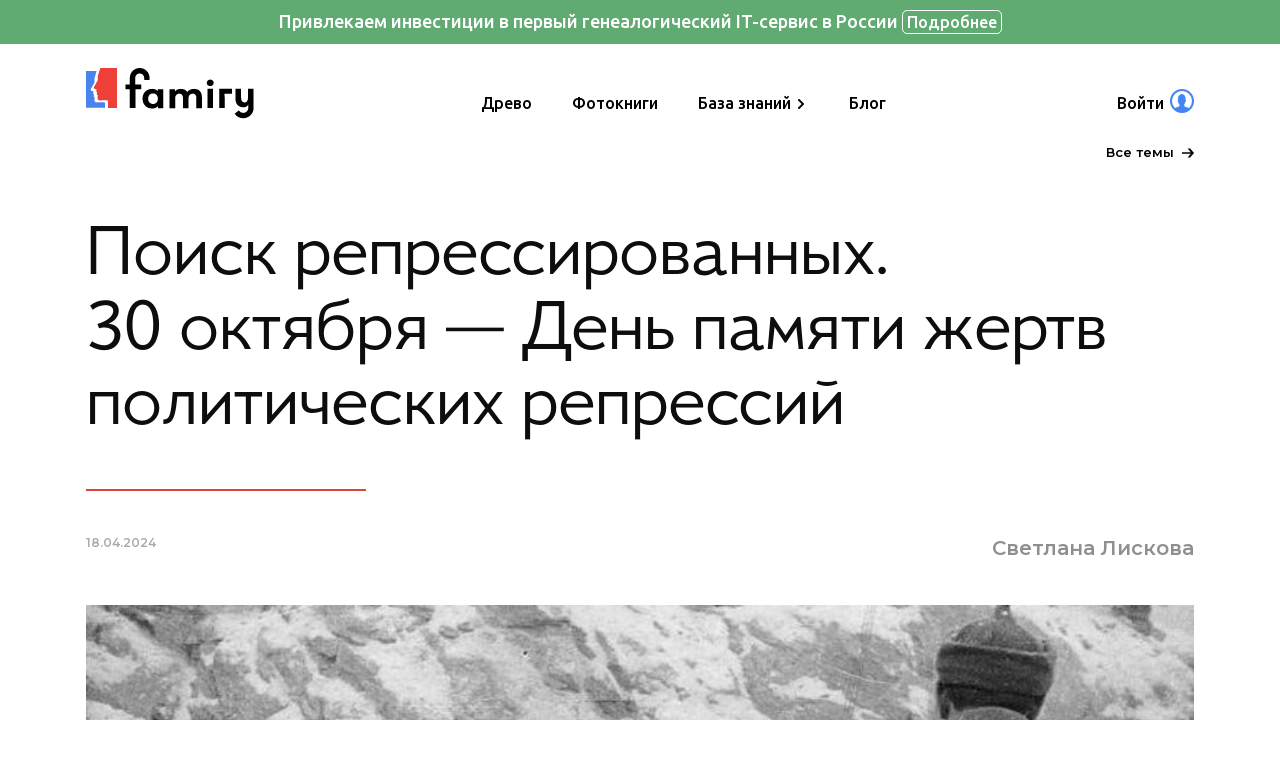

--- FILE ---
content_type: text/html; charset=UTF-8
request_url: https://famiry.ru/blog/p/292-poisk-repressirovannyh-30-oktyabrya-den-pamyati-zhertv-politicheskih-repressiy
body_size: 217918
content:
<!DOCTYPE html>
<html lang="ru">
<head>
    <meta charset="UTF-8">
    <meta name="viewport"
          content="width=device-width, user-scalable=no, initial-scale=1.0, maximum-scale=1.0, minimum-scale=1.0">
    <meta http-equiv="X-UA-Compatible" content="ie=edge">

    <!-- CSRF Token -->
    <meta name="csrf-token" content="uVCFjGyR6C6ozxUDqkcNcva62qXwYkMC9dVHq8U6">

    <link rel="icon" href="https://famiry.ru/favicon.ico" sizes="any">
    <link rel="icon" href="https://famiry.ru/icon.svg" type="image/svg+xml">
    <link rel="apple-touch-icon" href="https://famiry.ru/apple-touch-icon.png">

    
        <title>Поиск репрессированных. 30 октября — День памяти жертв политических репрессий</title>
<meta name="description" content="О том, что в семье были репрессированные предки, люди порой узнают, только начиная заниматься генеалогией. В прошлом люди скрывали такие факты. Поэтому даже если в вашей семье нет историй о репрессированных, рекомендуется все равно проверить, особенно если неизвестна причина смерти человека, были неожиданные переезды на восток страны, пробелы в биографии.">
<meta property="og:title" content="Поиск репрессированных. 30 октября — День памяти жертв политических репрессий" />
<meta property="og:type" content="article" />
<meta property="og:image" content="https://famiry.ru/blog/imgproxy/c:767:460/g:nowe:18:19/rs:fit:1110:0:0/cropper/storage/518/l9riyzclrqkfxz4s_1024.jpg" />
<meta property="og:description" content="О том, что в семье были репрессированные предки, люди порой узнают, только начиная заниматься генеалогией. В прошлом люди скрывали такие факты. Поэтому даже если в вашей семье нет историй о репрессированных, рекомендуется все равно проверить, особенно если неизвестна причина смерти человека, были неожиданные переезды на восток страны, пробелы в биографии." />
<meta property="og:locale" content="ru-RU" />
<meta property="og:site_name" content="FamiryBlog" />
<meta property="og:article:published_time" content="2024-04-18 16:36:02" />
<meta property="og:article:modified_time" content="2026-01-20 21:07:41" />
<meta property="og:article:author" content="Светлана Лискова" />
<meta property="og:url" content="https://famiry.ru/blog/p/292-poisk-repressirovannyh-30-oktyabrya-den-pamyati-zhertv-politicheskih-repressiy" />

<meta name="twitter:title" content="Поиск репрессированных. 30 октября — День памяти жертв политических репрессий" />
<meta name="twitter:description" content="О том, что в семье были репрессированные предки, люди порой узнают, только начиная заниматься генеалогией. В прошлом люди скрывали такие факты. Поэтому даже если в вашей семье нет историй о репрессированных, рекомендуется все равно проверить, особенно если неизвестна причина смерти человека, были неожиданные переезды на восток страны, пробелы в биографии." />
<script type="application/ld+json">{"@context":"https://schema.org","@type":"WebPage"}</script><script type="application/ld+json">{"@context":"https://schema.org","@type":"Article","headline":"Поиск репрессированных.\r\n30 октября — День памяти жертв политических репрессий","alternativeHeadline":null,"image":"https://famiry.ru/blog/imgproxy/c:767:460/g:nowe:18:19/rs:fit:1110:0:0/cropper/storage/518/l9riyzclrqkfxz4s_1024.jpg","genre":"Закрепленные новости","keywords":"","datePublished":"2024-04-18T13:36:02.000000Z","description":null,"author":{"@type":"Person","name":"Светлана Лискова","url":"https://famiry.ru/blog/u/user145744"},"publisher":{"@type":"Organization","name":"Famiry","url":"https://famiry.ru/"}}</script><script type="application/ld+json">{"@context":"https://schema.org","@type":"Organization","description":"Бесплатный онлайн-сервис по созданию генеалогического древа","url":"https://famiry.ru/","name":"Famiry","alternateName":"Фэмири","email":"info@famiry.ru","legalName":"ООО «ФЭМИРИ»","logo":"","telephone":"+7-499-755-9943","sameAs":["https://vk.com/famiry","https://t.me/famiry_ru"],"address":{"@type":"PostalAddress","addressCountry":"RU","addressLocality":"Москва","postalCode":"119049","streetAddress":"Ленинский проспект, дом 4, строение 1А, этаж 2, помещение I, офис 17"}}</script>

    <script>
        window.fileUpload = 'https://famiry.ru/blog/api/files/upload';
        window.appUrl = 'https://famiry.ru/blog';
    </script>

    <script type="text/javascript">
    (
        function (url, client_id, user_id) {
            var key = 'FAM';
            (window[key] = window[key] || function() {
                (window[key].s = window[key].s || []).push(arguments);
            })('init', {
                user_id: user_id,
                client_id: client_id,
                            url: window.location.href
            });

            var s = document.createElement("script");
            var t = document.getElementsByTagName("script")[0];
            s.async = 1;
            s.src = url;
            t.parentNode.insertBefore(s, t);
        }
    )("https://famiry.ru/id/global/t.js", '9432d620-ff7d-4780-a282-4a614826c67f', '');
    </script>

    <script type="text/javascript" >
       (function(m,e,t,r,i,k,a){m[i]=m[i]||function(){(m[i].a=m[i].a||[]).push(arguments)};
       m[i].l=1*new Date();k=e.createElement(t),a=e.getElementsByTagName(t)[0],k.async=1,k.src=r,a.parentNode.insertBefore(k,a)})
       (window, document, "script", "https://mc.yandex.ru/metrika/tag.js", "ym");
       ym(87461880, "init", {
            clickmap:true,
            trackLinks:true,
            accurateTrackBounce:true,
            webvisor:true
       });
       window.yms = window.yms || [];
       window.yms.push(87461880);
    </script>

    <!-- Styles -->
            <link rel="stylesheet" href="https://famiry.ru/blog/styles/styles.css?id=e8a9177498d257fb8ea63b432797fa2f"/>
    <script src="https://famiry.ru/blog/js/app.js?id=6ac3f88c696e8e1639a1c2aeecf21fd9"></script>
    <link rel="stylesheet" href="https://pro.fontawesome.com/releases/v5.10.0/css/all.css" integrity="sha384-AYmEC3Yw5cVb3ZcuHtOA93w35dYTsvhLPVnYs9eStHfGJvOvKxVfELGroGkvsg+p" crossorigin="anonymous"/>
    <style >[wire\:loading], [wire\:loading\.delay], [wire\:loading\.inline-block], [wire\:loading\.inline], [wire\:loading\.block], [wire\:loading\.flex], [wire\:loading\.table], [wire\:loading\.grid], [wire\:loading\.inline-flex] {display: none;}[wire\:loading\.delay\.shortest], [wire\:loading\.delay\.shorter], [wire\:loading\.delay\.short], [wire\:loading\.delay\.long], [wire\:loading\.delay\.longer], [wire\:loading\.delay\.longest] {display:none;}[wire\:offline] {display: none;}[wire\:dirty]:not(textarea):not(input):not(select) {display: none;}input:-webkit-autofill, select:-webkit-autofill, textarea:-webkit-autofill {animation-duration: 50000s;animation-name: livewireautofill;}@keyframes livewireautofill { from {} }</style>
        </head>
<form id="logout-form" action="https://famiry.ru/blog/logout" method="POST" style="display: none;">
    <input type="hidden" name="_token" value="uVCFjGyR6C6ozxUDqkcNcva62qXwYkMC9dVHq8U6"></form>
<body>
<header>
    <div class="container">
        <!-- FAMIRY MENU -->
<style>
.uc-menusupertop {
    position: relative;
    z-index: 9998 !important;
}

@media (max-width: 1023px) {
  .famiry-header-body_ {
    height: 100%;
    overflow: hidden;
  }
  .famiry-header-body_:before {
    content: '';
    display: block;
    width: 100vw;
    height: 100vh;
    top: 0;
    left: 0;
    position: fixed;
    z-index: 9997;
    background: white;
  }
}
.famiry-header {
  font-family: "Ubuntu", -apple-system, BlinkMacSystemFont, "Segoe UI", Roboto, Oxygen-Sans, Cantarell, "Helvetica Neue", sans-serif;
  margin-left: auto;
  margin-right: auto;
  display: flex;
  justify-content: space-between;
  padding-top: 24px;
  padding-bottom: 24px;
  width: 100%;
  position: relative;
}
.famiry-header,
.famiry-header * {
  box-sizing: border-box;
}
.famiry-header button {
  outline: none;
}
@media (max-width: 1023px) {
  .famiry-header {
    padding-top: 12px;
    padding-bottom: 12px;
    border-top: none;
  }
}
.famiry-header__menu {
  flex-grow: 1;
  display: flex;
}
@media (max-width: 1023px) {
  .famiry-header__menu {
    background: white;
    position: fixed;
    position: absolute;
    top: 0;
    right: -200%;
    width: 100%;
    display: block;
    display: none;
    flex-direction: column;
    box-sizing: border-box;
    box-shadow: 0px 6px 12px rgba(0, 0, 0, 0.08), 0px 0px 8px rgba(0, 0, 0, 0.08);
    border-radius: 12px;
    -webkit-transition: right 0.4s ease-in-out;
    -moz-transition: right 0.4s ease-in-out;
    -o-transition: right 0.4s ease-in-out;
    transition: right 0.4s ease-in-out;
    z-index: 9999;
  }
}
@media (max-width: 1023px) {
  .famiry-header__menu_active {
    display: block;
    right: 0;
  }
}
.famiry-header__menu-container {
  flex-grow: 1;
  display: flex;
  justify-content: center;
  align-items: flex-start;
  font-size: 16px;
  min-height: 52px;
  padding-top: 15px;
  box-sizing: border-box;
}
@media (max-width: 1023px) {
  .famiry-header__menu-container {
    display: block;
    padding-top: 70px;
    justify-content: flex-start;
    padding-right: 20px;
    padding-left: 20px;
    overflow-y: auto;
  }
}
.famiry-header__menu-container_user {
  flex-grow: 0;
  flex-shrink: 0;
}
@media (max-width: 1023px) {
  .famiry-header__menu-container_user {
    padding-top: 0;
    padding-top: 20px;
    padding-bottom: 40px;
    text-align: center;
  }
}
.famiry-header__menu-element {
  margin-left: 40px;
  border: none;
  padding: 0;
  display: inline-block;
}
.famiry-header__menu-element:before {
  content: '';
  height: 26px;
  display: inline-block;
  user-select: none;
}
@media (max-width: 1023px) {
  .famiry-header__menu-element:before {
    display: none;
  }
}
.famiry-header__menu-element:first-child {
  margin-left: 0;
}
@media (max-width: 1023px) {
  .famiry-header__menu-element {
    margin-left: 0;
    margin-top: 15px;
    display: block;
  }
}
.famiry-header__menu-button {
  font-family: "Ubuntu", -apple-system, BlinkMacSystemFont, "Segoe UI", Roboto, Oxygen-Sans, Cantarell, "Helvetica Neue", sans-serif !important;
  font-size: 16px;
  color: #000 !important;
  font-weight: 500!important;
  font-style: inherit;
  font-variant-ligatures: inherit;
  font-variant-caps: inherit;
  font-variant-numeric: inherit;
  border: none;
  background: transparent;
  cursor: pointer;
  padding: 0;
  margin: 0;
  white-space: nowrap;
  line-height: 1.5;
}
.famiry-header__menu-button:hover {
  color: #B46363;
}
a.famiry-header__menu-button_link {
  text-decoration: none;
}
.famiry-header__menu-button_submenu {
  display: inline-block;
  position: relative;
}
.famiry-header__menu-button_submenu_icon:after {
  content: '';
  display: inline-block;
  background-image: url("[data-uri]");
  width: 12px;
  height: 12px;
  background-size: contain;
  position: relative;
  top: 0.05em;
  margin-left: 6px;
  background-repeat: no-repeat;
}
.famiry-header__menu-button_with-icon {
  position: relative;
  padding-right: 30px;
}
@media (max-width: 1023px) {
  .famiry-header__menu-button_user_with-info {
    display: none;
  }
}
.famiry-header__menu-submenu-popup {
  display: none;
  box-shadow: 0px 6px 12px rgba(0, 0, 0, 0.08), 0px 0px 8px rgba(0, 0, 0, 0.08);
  background: white;
  border-radius: 12px;
  position: absolute;
  flex-direction: column;
  overflow: hidden;
  width: 228px;
  padding-top: 9px;
  padding-bottom: 9px;
  margin-top: 6px;
  margin-left: -22px;
  z-index: 2;
  z-index: 9998;
  max-height: 400px;
  overflow-y: auto;
}
@media (max-width: 1023px) {
  .famiry-header__menu-submenu-popup {
    z-index: 9998;
    position: static;
    max-height: unset;
    background: transparent;
    box-shadow: none;
    margin: 0;
    width: auto;
  }
}
.famiry-header__menu-submenu-popup_user {
  right: 0;
}
@media (max-width: 1023px) {
  .famiry-header__menu-submenu-popup_user .famiry-header__menu-submenu-button,
  .famiry-header__menu-submenu-popup_user .famiry-header__menu-submenu-element {
    font-size: 16px;
    padding-left: 0;
    padding-right: 0;
  }
}
.famiry-header__menu-submenu-container {
  position: relative;
}
.famiry-header__menu-submenu-container_active .famiry-header__menu-button_submenu {
  color: #B46363;
}
.famiry-header__menu-submenu-container_active .famiry-header__menu-button_submenu:after {
  background-image: url("[data-uri]");
}
.famiry-header__menu-submenu-container_active .famiry-header__menu-submenu-popup {
  display: flex;
}
@media (max-width: 1023px) {
  .famiry-header__menu-submenu-container .famiry-header__menu-submenu-popup_user {
    display: flex;
  }
}
.famiry-header__menu-submenu-button,
.famiry-header__menu-submenu-element {
  display: inline-block;
  color: #000 !important;
  font-weight: 500!important;
  font-size: 16px;
  padding: 14px 22px;
  background: none;
  border: none;
  text-align: left;
}
@media (max-width: 1023px) {
  .famiry-header__menu-submenu-button,
  .famiry-header__menu-submenu-element {
    font-size: 14.4px;
  }
}
.famiry-header__menu-submenu-button_user,
.famiry-header__menu-submenu-element_user {
  padding-top: 5px;
  padding-bottom: 5px;
  display: flex;
  align-items: center;
}
.famiry-header__menu-submenu-button-icon,
.famiry-header__menu-submenu-element-icon {
  flex: 0 0 32px;
  display: block;
  width: 32px;
  height: 32px;
  border-radius: 50%;
  overflow: hidden;
  background-color: white;
  margin-right: 8px;
  background-position: center center;
  background-size: contain;
  background-repeat: no-repeat;
  border: 2px solid #4285F4;
}
.famiry-header__menu-submenu-button-content,
.famiry-header__menu-submenu-element-content {
  max-width: 150px;
}
.famiry-header__menu-submenu-button-content-normal,
.famiry-header__menu-submenu-element-content-normal {
  width: 100%;
  white-space: nowrap;
  text-overflow: ellipsis;
  overflow: hidden;
  line-height: 1em;
  margin-bottom: 6px;
}
.famiry-header__menu-submenu-button-content-small,
.famiry-header__menu-submenu-element-content-small {
  width: 100%;
  white-space: nowrap;
  text-overflow: ellipsis;
  overflow: hidden;
  line-height: 1em;
  font-size: 0.8em;
  color: rgba(0, 0, 0, 0.5);
}
.famiry-header__menu-submenu-button {
  cursor: pointer;
}
.famiry-header__menu-submenu-button:hover {
  color: #B46363;
  background: #F2F2F2;
}
@media (max-width: 1023px) {
  .famiry-header__menu-submenu-button:hover {
    background: transparent;
  }
}
a.famiry-header__menu-submenu-button_link {
  text-decoration: none;
}
.famiry-header__menu-submenu-button_accent_last {
  border-top: 1px solid #F2F2F2;
}
.famiry-header__menu-submenu-button-count {
  display: inline-block;
  text-align: center;
  margin-left: 5px;
  background: #F2F2F2;
  padding: 0 2px;
  min-width: 1.5em;
  font-size: 0.85em;
  border-radius: 4px;
  color: #B46363;
}
.famiry-header__logo {
  display: inline-block;
  background-image: url("[data-uri]");
  width: 168px;
  height: 52px;
  padding-left: 76px;
  background-size: contain;
  background-repeat: no-repeat;
  font-weight: bold;
  font-size: 28px;
  text-decoration: none !important;
  color: #000000 !important;
  line-height: 52px;
}
@media (max-width: 1023px) {
  .famiry-header__logo {
    width: 120px;
    font-size: 16px;
    height: 40px;
    padding-left: 60px;
    line-height: 40px;
  }
}
.famiry-header__user {
  min-height: 100%;
  position: relative;
  display: flex;
  align-items: center;
}
@media (max-width: 1023px) {
  .famiry-header__user span:first-child {
    display: inline-block;
  }
}
@media (max-width: 1023px) {
  .famiry-header__user span:last-child {
    margin-left: 20px;
  }
}
@media (max-width: 1023px) {
  .famiry-header__user {
    height: 25px;
    min-height: unset;
    position: absolute;
    bottom: 36px;
    width: 100%;
    -webkit-justify-content: center;
    -ms-justify-content: center;
    justify-content: center;
  }
}
@media (max-width: 1023px) {
  .famiry-header__user_freelance {
    display: none !important;
  }
}
.famiry-header__burger {
  display: none;
  width: 20px;
  height: 20px;
  vertical-align: middle;
  align-self: center;
  pointer-events: all;
  cursor: pointer;
  transition: opacity 0.3s;
  -webkit-transition: all 0.4s ease-in-out;
  -moz-transition: all 0.4s ease-in-out;
  -o-transition: all 0.4s ease-in-out;
  transition: all 0.4s ease-in-out;
  -webkit-transform-origin: 50%;
  transform-origin: 50%;
  position: absolute;
  right: 22px;
  z-index: 9999;
}
@media (max-width: 1023px) {
  .famiry-header__burger {
    display: inline-block;
  }
}
.famiry-header__burger-line {
  left: 0;
  width: 100%;
  height: 2px;
  position: absolute;
  background-color: #333333;
  -webkit-transition: all 0.4s linear;
  -moz-transition: all 0.4s linear;
  -o-transition: all 0.4s linear;
  transition: all 0.4s linear;
  -webkit-transform: rotate 0;
  -o-transform: rotate 0;
  -moz-transform: rotate 0;
  transform: rotate 0;
}
.famiry-header__burger-line_top {
  top: 0;
  will-change: transform;
}
.famiry-header__burger-line_middle {
  top: calc(50% - 1px);
}
.famiry-header__burger-line_bottom {
  bottom: 0;
  will-change: transform;
}
.famiry-header__burger_active {
  position: fixed;
  position: absolute;
  top: 24px;
  right: 22px;
  z-index: 9999;
  -webkit-transform: rotate(180deg);
  -o-transform: rotate(180deg);
  -moz-transform: rotate(180deg);
  transform: rotate(180deg);
}
.famiry-header__burger_active .famiry-header__burger-line_top {
  -webkit-transform: translateY(12px) rotate(45deg);
  -o-transform: translateY(12px) rotate(45deg);
  -moz-transform: translateY(12px) rotate(45deg);
  transform: translateY(12px) rotate(45deg);
}
.famiry-header__burger_active .famiry-header__burger-line_middle {
  opacity: 0;
  -webkit-transform: rotate(45deg);
  -o-transform: rotate(45deg);
  -moz-transform: rotate(45deg);
  transform: rotate(45deg);
}
.famiry-header__burger_active .famiry-header__burger-line_bottom {
  -webkit-transform: translateY(-6px) rotate(-45deg);
  -o-transform: translateY(-6px) rotate(-45deg);
  -moz-transform: translateY(-6px) rotate(-45deg);
  transform: translateY(-6px) rotate(-45deg);
}
.famiry-header__user-icon {
  position: absolute;
  display: inline-block;
  width: 24px;
  height: 24px;
  border-radius: 50%;
  background-color: white;
  background-position: center center;
  background-size: contain;
  background-repeat: no-repeat;
  border: 2px solid #4285F4;
  right: 0;
  bottom: 2px;
}
a:hover .famiry-header__user-icon {
  background-image: url("[data-uri]");
}
.famiry-header__user-icon_unread:after {
  content: '';
  display: block;
  position: absolute;
  top: -5px;
  right: -5px;
  background: #EE4039;
  width: 10px;
  height: 10px;
  border-radius: 5px;
}
.famiry-header__main-menu-count {
  display: inline-block;
  position: relative;
  top: -8px;
  background: #EE3F39;
  color: #fff;
  font-size: 10px;
  height: 14px;
  width: 14px;
  border-radius: 50%;
  text-align: center;
  line-height: 12px;
}
.famiry-header__user-name {
  display: inline-block;
  overflow: hidden;
  text-overflow: ellipsis;
  white-space: nowrap;
  max-width: 200px;
  vertical-align: bottom;
}
.famiry-header__user-name:before {
  content: '';
  height: 26px;
  display: inline-block;
  user-select: none;
}
@media (max-width: 1023px) {
  .famiry-header__user-name:before {
    display: none;
  }
}

</style>
<link rel="stylesheet" href="https://fonts.googleapis.com/css?family=Ubuntu:400,500,700&display=swap&subset=cyrillic">
<div class="famiry-header">
    <a href="https://famiry.ru" class="famiry-header__logo"></a>
    <div  class="famiry-header__menu">
                    <div class="famiry-header__menu-container">
                                                <div class="famiry-header__menu-element"><a
                                                    id="famiry-header__menu-item_tree"
                                                class="famiry-header__menu-button famiry-header__menu-button_link"
                        href="https://famiry.ru/tree"
                    >Древо</a></div>
                                                                <div class="famiry-header__menu-element"><a
                                                class="famiry-header__menu-button famiry-header__menu-button_link"
                        href="https://famiry.ru/l/photobooks"
                    >Фотокниги</a></div>
                                                                <div
                        class="famiry-header__menu-element famiry-header__menu-submenu-container"
                    ><button class="famiry-header__menu-button famiry-header__menu-button_submenu famiry-header__menu-button_submenu_icon">База знаний</button>
                                                    <div class="famiry-header__menu-submenu-popup">
                                                                                                            <a
                                            class="famiry-header__menu-submenu-button famiry-header__menu-submenu-button_link"
                                            href="https://famiry.ru/database/surnames"
                                                                                    >Фамилии</a>
                                                                                                                                                <a
                                            class="famiry-header__menu-submenu-button famiry-header__menu-submenu-button_link"
                                            href="https://famiry.ru/database/names"
                                                                                    >Имена</a>
                                                                                                                                                <a
                                            class="famiry-header__menu-submenu-button famiry-header__menu-submenu-button_link"
                                            href="https://famiry.ru/database/places"
                                                                                    >Места</a>
                                                                                                                                                <a
                                            class="famiry-header__menu-submenu-button famiry-header__menu-submenu-button_link"
                                            href="https://famiry.ru/database/archives"
                                                                                    >Архивы</a>
                                                                                                                                                <a
                                            class="famiry-header__menu-submenu-button famiry-header__menu-submenu-button_link"
                                            href="https://famiry.ru/database/glossary"
                                                                                    >Словарь</a>
                                                                                                                                                <a
                                            class="famiry-header__menu-submenu-button famiry-header__menu-submenu-button_link"
                                            href="https://famiry.ru/database/lookingfor"
                                                                                    >Поиск людей</a>
                                                                                                </div>
                                            </div>
                                                                <div class="famiry-header__menu-element"><a
                                                class="famiry-header__menu-button famiry-header__menu-button_link"
                        href="https://famiry.ru/blog"
                    >Блог</a></div>
                                        </div>
                        <div class="famiry-header__menu-container famiry-header__menu-container_user">
                            <!-- FAMIRY MENU GUEST BLOCK -->
            <div id="famiry-header__guest" class="famiry-header__menu-element">
                <button
                    id="famiry-header__login-button"
                    class="famiry-header__menu-button famiry-header__menu-button_with-icon"
                >
                    <span>Войти</span>
                    <span class="famiry-header__user-icon" style="background-image: url('https://drevodrive.famiry.ru/sso/user/default_avatar.png')"></span>
                </button>
            </div>
            <!--/ FAMIRY MENU GUEST BLOCK -->

                                        
                    </div>
            </div>
        <div class="famiry-header__burger">
        <div class="famiry-header__burger-line famiry-header__burger-line_top"></div>
        <div class="famiry-header__burger-line famiry-header__burger-line_middle"></div>
        <div class="famiry-header__burger-line famiry-header__burger-line_bottom"></div>
    </div>
    </div>
<script>
    (function() {
        var SUBMENU_ACTIVE_CLASS = 'famiry-header__menu-submenu-container_active';
        var BURGER_ACTIVE_CLASS = 'famiry-header__burger_active';
        var MENU_ACTIVE_CLASS = 'famiry-header__menu_active';

        var handle = function (event) {
            var hideWhenClickOutside = function (element, callback) {
                var isVisible = function (elem) {return !!elem && !!( elem.offsetWidth || elem.offsetHeight || elem.getClientRects().length)};
                var contain = function (el, check_el) {while (el = el.parentNode) {if (el === check_el) return true;} return false;};
                var outsideClickHandler = function (event) {
                    if (!contain(event.target, element) && isVisible(element)) {
                        removeOutsideClickHandler();
                        callback();
                    }
                };

                var removeOutsideClickHandler = function () {
                    document.removeEventListener('click', outsideClickHandler);
                };

                document.addEventListener('click', outsideClickHandler);

                return removeOutsideClickHandler;
            };

            var elements = document.getElementsByClassName('famiry-header__menu-button_submenu');
            for (var i = 0; i < elements.length; i++) {
                var element = elements[i];
                var parent = element.parentElement;

                (function (element, parent) {
                    var removeOutside = function () {};
                    var close = function () {
                        parent.classList.remove(SUBMENU_ACTIVE_CLASS);
                        if (typeof removeOutside === 'function') {
                            removeOutside();
                        }
                    };
                    var open = function () {
                        parent.classList.add(SUBMENU_ACTIVE_CLASS);
                        removeOutside = hideWhenClickOutside(parent, close);
                    };

                    element.addEventListener('click', function (event) {
                        if (parent.className.replace(SUBMENU_ACTIVE_CLASS, '') !== parent.className) {
                            close();
                        } else {
                            open();
                        }
                    });
                })(element, parent);
            }

            var burger = document.getElementsByClassName('famiry-header__burger')[0];
            burger.addEventListener('click', function (event) {

                var menu = document.getElementsByClassName('famiry-header__menu')[0];
                if (burger.className.replace(BURGER_ACTIVE_CLASS, '') !== burger.className) {
                    document.body.classList.remove('famiry-header-body');
                    burger.classList.remove(BURGER_ACTIVE_CLASS);
                    menu.classList.remove(MENU_ACTIVE_CLASS);
                } else {
                    document.body.classList.add('famiry-header-body');
                    burger.classList.add(BURGER_ACTIVE_CLASS);
                    menu.classList.add(MENU_ACTIVE_CLASS);
                }
            });
        };

        handle(null);

        let first = window.location.pathname.split('/')[1];
        if (window.location.host === 'famiry.ru'
            && ['memo'].indexOf(first) === -1
            && window.location.pathname.indexOf('l/photobooks') === -1
        ) {
            let el = document.createElement('div');
            el.innerHTML = '<div class="animatedinfo" style="color: #fff; padding: 10px; text-align: center; font-family: Ubuntu, Arial, sans-serif;"><a href="https://famiry.ru/id/wlcm/e6mv-hbyk-rjxu" target="_blank" style="font-size: 18px; font-weight: 500; color: white; text-decoration: none;">Привлекаем инвестиции в первый генеалогический IT-сервис в России  <span style="display: inline-block; border: 1px solid white; border-radius: 5px; padding: 2px 4px; font-size: 0.9em;">Подробнее</span></a></div>';

            el.style = 'position: sticky; top: 0; left: 0; right: 0; z-index: 10001;';
            document.getElementsByTagName('body')[0].prepend(el);
        }
    })();
</script>
<style>
.animatedinfo {
    background-color: rgb(94,172,114);
    animation: gradient 5s linear infinite;
}

@keyframes    gradient {
    0% {
        background-color: rgb(94,172,114);
    }
    50% {
        background-color: #F67033;
    }
    100% {
        background-color: rgb(94,172,114);
    }
}
</style>
<!--/ FAMIRY MENU -->
    </div>
</header>
    <div class="container">
        <div class="menu-blind">
            <div class="menu-blind__close">
                <img src="https://famiry.ru/blog/images/icons/close-modal.svg" alt=""/>
            </div>
            <ul>
                <li><a href="">Решил заглянуть на 20 лет в прошлое</a></li>
                <li><a href="">Два основных способа составить генеалогическое древо</a></li>
                <li><a href="">Сервисы для сбора и хранения данных</a></li>
                <li><a href="">Схема работы с ЗАГС</a></li>
                <li><a href="">Работа с региональными архивами</a></li>
            </ul>
        </div>
        <div class="post">
            <div class="container">
                <div class="post__navigation">
                                        <a class="post__home" href="https://famiry.ru/blog">
                        Все темы
                        <svg width="12" height="10" fill="none" xmlns="http://www.w3.org/2000/svg">
                            <path d="m5.62 9.5 3.05-3.638H0V4.138h8.67L5.62.5h2.53L12 5 8.15 9.5H5.62Z" fill="#000"/>
                        </svg>
                    </a>
                </div>

                <h1 class="post__title">Поиск репрессированных.<br />
30 октября — День памяти жертв политических репрессий</h1>
                <div class="post__header">
                    <div class="post__stats">
                        <time>18.04.2024</time>
                        <span class="post__views">
                            <img src="https://famiry.ru/blog/images/icons/eye-post.svg" alt=""/>
                            <span>1405</span>
                        </span>
                    </div>
                    <a class="post__profile" href="https://famiry.ru/blog/u/user145744">
                                                    <img src="https://famiry.ru/id/rrr/profile_avatar/e3/ba/8b/144cffde42623afc5196ae0fb4f4b8d8.jpg" alt=""/>
                                                <span>Светлана Лискова</span>
                    </a>
                                            <div class="post__cover">
                            <img
                                src="https://famiry.ru/blog/imgproxy/c:767:460/g:nowe:18:19/rs:fit:1110:0:0/cropper/storage/518/l9riyzclrqkfxz4s_1024.jpg"
                                alt=""/>
                        </div>
                                    </div>

                <div class="post__editor"><div class="block-warning  center   error "><div class="block-warning__outer"><div class="block-warning__item"><p class="block-paragraph "><font class="size-18" style="" size="4"><b>Дата выбрана в память о голодовке узников пермских и мордовских лагерей, начавшейся 30 октября 1974 г. Они объявили эту дату Днем политзаключенного в СССР. Официально в стране День памяти жертв политических репрессий был учрежден в 1991 г. постановлением Верховного совета России. С тех пор ежегодно вспоминают погибших и пострадавших в ходе политических репрессий в Советском Союзе.</b></font></p></div></div></div><div class="interest_content_placeholder interest_content_placeholder_1"></div><div class="block-carousel gallery"><div class="view"><img class="view__image" src="" /><p class="view__caption"></p><a download target="_blank" rel="noindex noopener noreferrer nofollow"><button style="display: none" class="post__button download">Скачать</button></a></div><div class="gallery"><div data-caption="День памяти жертв политических репрессий. Москва, 30 октября 1991 г. Источник: Игорь Стомахин, архив Игоря Стомахина, История России в фотографиях (russiainphoto.ru)" data-image="https://famiry.ru/blog/imgproxy/block/carousel/storage/editor/mMHJVbyFcPyUVTKtjVlfxPl30vev9n9h5SVRyn1N.jpg" data-full="https://famiry.ru/blog/storage/editor/mMHJVbyFcPyUVTKtjVlfxPl30vev9n9h5SVRyn1N.jpg" data-download="" class="gallery__item"><div class="outer"><img src="https://famiry.ru/blog/imgproxy/block/carousel/preview/storage/editor/mMHJVbyFcPyUVTKtjVlfxPl30vev9n9h5SVRyn1N.jpg" class="block-image__image" alt="День памяти жертв политических репрессий. Москва, 30 октября 1991 г. Источник: Игорь Стомахин, архив Игоря Стомахина, История России в фотографиях (russiainphoto.ru)" /></div></div><div data-caption="День памяти жертв политических репрессий. Москва, 30 октября 1991 г. Источник: Игорь Стомахин, архив Игоря Стомахина, История России в фотографиях (russiainphoto.ru)" data-image="https://famiry.ru/blog/imgproxy/block/carousel/storage/editor/WBkbb4eXyn11gC0d5i4SwL4TFaPSdwyywkOjabbI.jpg" data-full="https://famiry.ru/blog/storage/editor/WBkbb4eXyn11gC0d5i4SwL4TFaPSdwyywkOjabbI.jpg" data-download="" class="gallery__item"><div class="outer"><img src="https://famiry.ru/blog/imgproxy/block/carousel/preview/storage/editor/WBkbb4eXyn11gC0d5i4SwL4TFaPSdwyywkOjabbI.jpg" class="block-image__image" alt="День памяти жертв политических репрессий. Москва, 30 октября 1991 г. Источник: Игорь Стомахин, архив Игоря Стомахина, История России в фотографиях (russiainphoto.ru)" /></div></div><div data-caption="День памяти жертв политических репрессий. Москва, 30 октября 1991 г. Источник: Игорь Стомахин, архив Игоря Стомахина, История России в фотографиях (russiainphoto.ru)" data-image="https://famiry.ru/blog/imgproxy/block/carousel/storage/editor/MSElYLHmdVbe3NntGjaClyYOkikYMlYYp3XaW9Ac.jpg" data-full="https://famiry.ru/blog/storage/editor/MSElYLHmdVbe3NntGjaClyYOkikYMlYYp3XaW9Ac.jpg" data-download="" class="gallery__item"><div class="outer"><img src="https://famiry.ru/blog/imgproxy/block/carousel/preview/storage/editor/MSElYLHmdVbe3NntGjaClyYOkikYMlYYp3XaW9Ac.jpg" class="block-image__image" alt="День памяти жертв политических репрессий. Москва, 30 октября 1991 г. Источник: Игорь Стомахин, архив Игоря Стомахина, История России в фотографиях (russiainphoto.ru)" /></div></div><div data-caption="День памяти жертв политических репрессий. Москва, 30 октября 1991 г. Источник: Игорь Стомахин, архив Игоря Стомахина, История России в фотографиях (russiainphoto.ru)" data-image="https://famiry.ru/blog/imgproxy/block/carousel/storage/editor/fJGyG0Ey7YOBhh4N9dgukFM9TniBz888ZE6Nxhol.jpg" data-full="https://famiry.ru/blog/storage/editor/fJGyG0Ey7YOBhh4N9dgukFM9TniBz888ZE6Nxhol.jpg" data-download="" class="gallery__item"><div class="outer"><img src="https://famiry.ru/blog/imgproxy/block/carousel/preview/storage/editor/fJGyG0Ey7YOBhh4N9dgukFM9TniBz888ZE6Nxhol.jpg" class="block-image__image" alt="День памяти жертв политических репрессий. Москва, 30 октября 1991 г. Источник: Игорь Стомахин, архив Игоря Стомахина, История России в фотографиях (russiainphoto.ru)" /></div></div></div></div><div class="interest_content_placeholder interest_content_placeholder_2"></div><div class="block-inline"><div class="block-inline__item"><figure class="block-image "><div class="outer"><img src="https://famiry.ru/blog/imgproxy/block/picture/storage/editor/PTgtplMWF3vVTd9pUeWbDlFiwH8mULSLXQzfAxBH.jpg" class="block-image__image" alt="Из серии «Соловки». Северный край, Соловецкие острова, 1933 г. Источник: Государственный литературный музей, История России в фотографиях (russiainphoto.ru)" /></div><p> Из серии «Соловки». Северный край, Соловецкие острова, 1933 г. Источник: Государственный литературный музей, История России в фотографиях (russiainphoto.ru) </p></figure></div><div class="block-inline__item"><p class="block-paragraph ">О том, что в семье были репрессированные предки, люди порой узнают, только начиная заниматься генеалогией. А до этого есть лишь подозрения, легенды и недомолвки. В прошлом люди скрывали такие факты. Поэтому даже если в вашей семье нет историй о репрессированных, рекомендуется все равно проверить, особенно если неизвестна причина смерти человека, жившего в советское время, были неожиданные переезды на восток страны, пробелы в биографии.</p></div></div><div class="interest_content_placeholder interest_content_placeholder_3"></div><h2 class="block-header  underline "><a href="#politiceskie-repressii" class="anchor" id="politiceskie-repressii" title="Скопировать ссылку на этот заголовок" target="_blank" rel="noindex noopener noreferrer nofollow"></a>ПОЛИТИЧЕСКИЕ РЕПРЕССИИ</h2><div class="interest_content_placeholder interest_content_placeholder_4"></div><div class="block-inline"><div class="block-inline__item"><figure class="block-image "><div class="outer"><img src="https://famiry.ru/blog/imgproxy/block/picture/storage/editor/nij6YG0YUwqWzv6OGe4zqDEWevoycVbXGuhx5hYX.jpg" class="block-image__image" alt="Ссыльный Александр Солженицын в лагерной телогрейке. Джамбульская область, аул Кок-Терек, 1953 г. Источник: семейный архив А. Солженицына, История России в фотографиях (russiainphoto.ru)" /></div><p> Ссыльный Александр Солженицын в лагерной телогрейке. Джамбульская область, аул Кок-Терек, 1953 г. Источник: семейный архив А. Солженицына, История России в фотографиях (russiainphoto.ru) </p></figure></div><div class="block-inline__item"><p class="block-paragraph ">Закон «О реабилитации жертв политических репрессий» называет днем их начала Октябрьскую революцию — 25 октября (7 ноября) 1917 г. Предшественником сталинских репрессий был Красный террор (комплекс карательных мер, применяемых большевиками в ходе Гражданской войны по отношению к участникам контрреволюционного движения).&nbsp;</p><p class="block-paragraph ">В 1920–1950 гг. жертвами репрессий стали миллионы граждан, после смерти Сталина их масштаб несколько сократился. По данным разных источников, было репрессировано от 11 до 20 миллионов человек на территории бывшего СССР, из них по политическим соображениям — не менее 5 миллионов.&nbsp;</p></div></div><div class="interest_content_placeholder interest_content_placeholder_5"></div><h4 class="block-header  underline "><a href="#osnovnye-napravleniya-politiceskix-repressii-v-raznye-periody-sovetskoi-istorii" class="anchor" id="osnovnye-napravleniya-politiceskix-repressii-v-raznye-periody-sovetskoi-istorii" title="Скопировать ссылку на этот заголовок" target="_blank" rel="noindex noopener noreferrer nofollow"></a>ОСНОВНЫЕ НАПРАВЛЕНИЯ ПОЛИТИЧЕСКИХ РЕПРЕССИЙ В РАЗНЫЕ ПЕРИОДЫ СОВЕТСКОЙ ИСТОРИИ</h4><div class="interest_content_placeholder interest_content_placeholder_6"></div><div class="block-inline"><div class="block-inline__item"><figure class="block-image "><div class="outer"><img src="https://famiry.ru/blog/imgproxy/block/picture/storage/editor/T8vWk6z1jCSSlyKxJK2bhQNuZkxAOmnYF5BHORXJ.jpg" class="block-image__image" alt="Кулаки, обвиненные в проведении террора по отношению к работникам кооперации. Абхазская АССР, село Цебельда, 1929 г. Источник: Аркадий Шишкин, МАММ/МДФ, История России в фотографиях (russiainphoto.ru)" /></div><p> Кулаки, обвиненные в проведении террора по отношению к работникам кооперации. Абхазская АССР, село Цебельда, 1929 г. Источник: Аркадий Шишкин, МАММ/МДФ, История России в фотографиях (russiainphoto.ru) </p></figure><figure class="block-image "><div class="outer"><img src="https://famiry.ru/blog/imgproxy/block/picture/storage/editor/6QkD49tXJuGyZNAEL8qZIkYiXZEISbK8HVTDxHW2.jpg" class="block-image__image" alt="Анатолий Коплик в лагере. Свидание с родными. Баптист, осужден за отказ от военной службы. 1970-е гг. Источник: История России в фотографиях (russiainphoto.ru)" /></div><p> Анатолий Коплик в лагере. Свидание с родными. Баптист, осужден за отказ от военной службы. 1970-е гг. Источник: История России в фотографиях (russiainphoto.ru) </p></figure><figure class="block-image "><div class="outer"><img src="https://famiry.ru/blog/imgproxy/block/picture/storage/editor/9jQrFP1T1hJUNeuS0AguY8w5SyxhRzlfCcy691cV.jpg" class="block-image__image" alt="Отъезд Давида Хавкина. Аэропорт Шереметьево. Один из лидеров сионистского движения в СССР в 1950–1960-е гг. В 1958 г. был арестован за антисоветскую деятельность и осужден на 5 лет, в 1961 г. был досрочно освобожден. В 1969 г. выехал в Израиль. Московская область, 1969 г. Источник: История России в фотографиях (russiainphoto.ru)" /></div><p> Отъезд Давида Хавкина. Аэропорт Шереметьево. Один из лидеров сионистского движения в СССР в 1950–1960-е гг. В 1958 г. был арестован за антисоветскую деятельность и осужден на 5 лет, в 1961 г. был досрочно освобожден. В 1969 г. выехал в Израиль. Московская область, 1969 г. Источник: История России в фотографиях (russiainphoto.ru) </p></figure></div><div class="block-inline__item"><div class="block-section-list center"><div class="block-section-list__item"><div class="block-section-list__item-content"><b>Какие репрессии и когда проводились</b></div><div class="block-section-list__item-content"><b>На кого были направлены</b></div></div><div class="block-section-list__item"><div class="block-section-list__item-content">Против веры, с 1917 г.</div><div class="block-section-list__item-content">духовенство, верующие</div></div><div class="block-section-list__item"><div class="block-section-list__item-content">Раскулачивание, с 1929 г.</div><div class="block-section-list__item-content">зажиточные крестьянские семьи</div></div><div class="block-section-list__item"><div class="block-section-list__item-content">Расказачивание, с 1917 г.</div><div class="block-section-list__item-content">казаки, участники Белого движения</div></div><div class="block-section-list__item"><div class="block-section-list__item-content">Партийные чистки, в основном с 1930-х гг.</div><div class="block-section-list__item-content">члены партии, главным образом занимавшие высокие посты, а также высшие чины Красной армии</div></div><div class="block-section-list__item"><div class="block-section-list__item-content">Депортация народов, в основном с 1941 г.</div><div class="block-section-list__item-content">немцы, корейцы, финны, румыны, венгры, греки, крымские татары, калмыки, народы Кавказа, турки-месхетинцы и другие народности</div></div><div class="block-section-list__item"><div class="block-section-list__item-content">Фильтрация военнопленных, с 1941 г.</div><div class="block-section-list__item-content">побывавшие в немецком плену во время войны</div></div><div class="block-section-list__item"><div class="block-section-list__item-content">Против диссидентов, с 1960-х</div><div class="block-section-list__item-content">интеллигенция, открыто заявлявшая о своих политических взглядах</div></div><div class="block-section-list__item"><div class="block-section-list__item-content">Другие, с 1917 г.</div><div class="block-section-list__item-content">принадлежавшие в прошлом к «неугодным классам», их родственники и прочие «враги народа» и «инакомыслящие»</div></div></div></div></div><div class="interest_content_placeholder interest_content_placeholder_7"></div><div class="block-inline"><div class="block-inline__item"><figure class="block-image "><div class="outer"><img src="https://famiry.ru/blog/imgproxy/block/picture/storage/editor/zkDLDfqsKr0Q2KwyxgoNHhjnEDZgbKe2olY6deJk.jpg" class="block-image__image" alt="Выселение кулака с семьей. Одесская область, село Мальчевицы, 1930 г. Источник: МАММ/МДФ, История России в фотографиях (russiainphoto.ru)" /></div><p> Выселение кулака с семьей. Одесская область, село Мальчевицы, 1930 г. Источник: МАММ/МДФ, История России в фотографиях (russiainphoto.ru) </p></figure></div><div class="block-inline__item"><p class="block-paragraph ">Огромное число людей было также арестовано по обвинениям, связанным с «хищением государственной собственности». Но такие статьи не считаются политическими, и чаще всего эти осужденные не подлежат реабилитации.&nbsp;Политические репрессированные — это прежде всего обвиненные по <a href="https://ru.openlist.wiki/Справка:Статья_58_УК_РСФСР" target="_blank" rel="noindex noopener noreferrer nofollow"><b><font color="#ff1300">58-й статье УК РСФСР</font></b></a> со всеми ее 14 подпунктами (была введена в 1927 г., отменена в 1958-м). Она устанавливала ответственность за контрреволюционную деятельность. В уголовных кодексах других союзных республик СССР существовали аналогичные статьи. В лагерях «политических» было 25% от общего числа заключенных.&nbsp;</p><p class="block-paragraph ">Поиском таких «преступников» и приведением приговоров в исполнение занимались органы госбезопасности — ВЧК-ОГПУ-НКВД-НКГБ-МГБ-МВД-КГБ.&nbsp;Определенные группы населения были репрессированы в административном порядке. В основном это касалось кулаков (иногда вместе с женами и детьми), представителей религиозных конфессий и народов, подлежащих депортации.&nbsp;</p></div></div><div class="interest_content_placeholder interest_content_placeholder_8"></div><div class="block-carousel gallery"><div class="view"><img class="view__image" src="" /><p class="view__caption"></p><a download target="_blank" rel="noindex noopener noreferrer nofollow"><button style="display: none" class="post__button download">Скачать</button></a></div><div class="gallery"><div data-caption="Спецпоселок Центральный, портновская мастерская. Уральская область, 1930–1932 гг. Источник: Государственный исторический музей Южного Урала, История России в фотографиях (russiainphoto.ru)" data-image="https://famiry.ru/blog/imgproxy/block/carousel/storage/editor/4y7DSReAUkGAeuU0Vz8amFL4zvGImLZ0MRsksrnE.jpg" data-full="https://famiry.ru/blog/storage/editor/4y7DSReAUkGAeuU0Vz8amFL4zvGImLZ0MRsksrnE.jpg" data-download="" class="gallery__item"><div class="outer"><img src="https://famiry.ru/blog/imgproxy/block/carousel/preview/storage/editor/4y7DSReAUkGAeuU0Vz8amFL4zvGImLZ0MRsksrnE.jpg" class="block-image__image" alt="Спецпоселок Центральный, портновская мастерская. Уральская область, 1930–1932 гг. Источник: Государственный исторический музей Южного Урала, История России в фотографиях (russiainphoto.ru)" /></div></div><div data-caption="Спецпоселок Верхнеашинский. Сортировка картофеля: крупный картофель отправляли в центр России, в промышленные города, а мелкий оставался на собственные нужды. Челябинская область, Миньярский район, 1933–1934 гг. Источник: Государственный исторический музей Южного Урала, История России в фотографиях (russiainphoto.ru)" data-image="https://famiry.ru/blog/imgproxy/block/carousel/storage/editor/7mWvKE9TWNzH7Rg0lttBsNkXrZqHR7Bjy4DxPVNX.jpg" data-full="https://famiry.ru/blog/storage/editor/7mWvKE9TWNzH7Rg0lttBsNkXrZqHR7Bjy4DxPVNX.jpg" data-download="" class="gallery__item"><div class="outer"><img src="https://famiry.ru/blog/imgproxy/block/carousel/preview/storage/editor/7mWvKE9TWNzH7Rg0lttBsNkXrZqHR7Bjy4DxPVNX.jpg" class="block-image__image" alt="Спецпоселок Верхнеашинский. Сортировка картофеля: крупный картофель отправляли в центр России, в промышленные города, а мелкий оставался на собственные нужды. Челябинская область, Миньярский район, 1933–1934 гг. Источник: Государственный исторический музей Южного Урала, История России в фотографиях (russiainphoto.ru)" /></div></div><div data-caption="Сплавщики леса по реке Аше. Челябинская область, Миньярский район, 1933 г. Источник: Государственный исторический музей Южного Урала, История России в фотографиях (russiainphoto.ru)" data-image="https://famiry.ru/blog/imgproxy/block/carousel/storage/editor/SgPdNe69lkxPViShG2KiDXEh0sxKpEMWPf3b57cq.jpg" data-full="https://famiry.ru/blog/storage/editor/SgPdNe69lkxPViShG2KiDXEh0sxKpEMWPf3b57cq.jpg" data-download="" class="gallery__item"><div class="outer"><img src="https://famiry.ru/blog/imgproxy/block/carousel/preview/storage/editor/SgPdNe69lkxPViShG2KiDXEh0sxKpEMWPf3b57cq.jpg" class="block-image__image" alt="Сплавщики леса по реке Аше. Челябинская область, Миньярский район, 1933 г. Источник: Государственный исторический музей Южного Урала, История России в фотографиях (russiainphoto.ru)" /></div></div><div data-caption="Спецпоселок Верхнеашинский. Школьники. Челябинская область, Миньярский район, 1933–1934 гг. Источник: Государственный исторический музей Южного Урала, История России в фотографиях (russiainphoto.ru)" data-image="https://famiry.ru/blog/imgproxy/block/carousel/storage/editor/Z9jP4wp2qUVv2i9DPE2nwNcC8bjL2tHiIBZRS6aq.jpg" data-full="https://famiry.ru/blog/storage/editor/Z9jP4wp2qUVv2i9DPE2nwNcC8bjL2tHiIBZRS6aq.jpg" data-download="" class="gallery__item"><div class="outer"><img src="https://famiry.ru/blog/imgproxy/block/carousel/preview/storage/editor/Z9jP4wp2qUVv2i9DPE2nwNcC8bjL2tHiIBZRS6aq.jpg" class="block-image__image" alt="Спецпоселок Верхнеашинский. Школьники. Челябинская область, Миньярский район, 1933–1934 гг. Источник: Государственный исторический музей Южного Урала, История России в фотографиях (russiainphoto.ru)" /></div></div></div></div><div class="interest_content_placeholder interest_content_placeholder_9"></div><div class="block-inline"><div class="block-inline__item"><figure class="block-image "><div class="outer"><img src="https://famiry.ru/blog/imgproxy/block/picture/storage/editor/eYSDnisdt5PsXVLgyqTsNRzFmssNLgzkpTg6hbBo.jpg" class="block-image__image" alt="Спецпоселок Верхнеашинский. Бригада молодежи, перевыполнявшая дневную норму на 160%. Поселок располагался (ныне не существует) на реке Аше (приток Сима). Челябинская область, 1933–1934 гг. Источник: Государственный исторический музей Южного Урала, История России в фотографиях (russiainphoto.ru)" /></div><p> Спецпоселок Верхнеашинский. Бригада молодежи, перевыполнявшая дневную норму на 160%. Поселок располагался (ныне не существует) на реке Аше (приток Сима). Челябинская область, 1933–1934 гг. Источник: Государственный исторический музей Южного Урала, История России в фотографиях (russiainphoto.ru) </p></figure></div><div class="block-inline__item"><p class="block-paragraph ">Результатом репрессий могли быть:</p><ul class="block-list block-list--unordered min"><li class="block-list__item"><span>смертная казнь (расстрел);</span></li><li class="block-list__item"><span>тюремное заключение;</span></li><li class="block-list__item"><span>заключение в лагерь;</span></li><li class="block-list__item"><span>высылка;</span></li><li class="block-list__item"><span>депортация.</span></li></ul><p class="block-paragraph ">Кроме того, люди лишались многих гражданских прав, в частности избирательного права.&nbsp;По административным делам в основном направляли в ссылку, на высылку, спецпоселение, привлекали к принудительному труду в условиях ограничения свободы, в том числе в «рабочих колоннах НКВД», ограничивали другие права и свободы личности.&nbsp;Нередки случаи, когда человек был репрессирован несколько раз.&nbsp;Многие позднее были реабилитированы.</p><p class="block-paragraph ">Процесс реабилитации начался после 1954 г., многие были освобождены. Им возвращались гражданские права. В середине 1960-х гг. эта работа была свернута и возобновилась лишь в 1987 г. В 1991 г. был издан закон «О реабилитации жертв политических репрессий», который полностью отменил все судебные решения по политическим основаниям, принятые с 1920 по 1950 г.&nbsp;</p></div></div><div class="interest_content_placeholder interest_content_placeholder_10"></div><h2 class="block-header  underline "><a href="#istocniki-informacii" class="anchor" id="istocniki-informacii" title="Скопировать ссылку на этот заголовок" target="_blank" rel="noindex noopener noreferrer nofollow"></a>ИСТОЧНИКИ ИНФОРМАЦИИ</h2><div class="interest_content_placeholder interest_content_placeholder_11"></div><div class="block-inline"><div class="block-inline__item"><figure class="block-image "><div class="outer"><img src="https://famiry.ru/blog/imgproxy/block/picture/storage/editor/QSTuW1EJAgLmR8hbQTsMCwVk6LvHtMVIZaNYCWAG.jpg" class="block-image__image" alt="Спецпоселение. Взвешивание картофеля. Челябинская область, Миньярский район, 1933–1934 гг. Источник: Государственный исторический музей Южного Урала, История России в фотографиях (russiainphoto.ru)" /></div><p> Спецпоселение. Взвешивание картофеля. Челябинская область, Миньярский район, 1933–1934 гг. Источник: Государственный исторический музей Южного Урала, История России в фотографиях (russiainphoto.ru) </p></figure></div><div class="block-inline__item"><p class="block-paragraph ">На основании приказа Минкультуры России, МВД России, ФСБ России от 25 июля 2006 г. № 375/584/352 «Об утверждении Положения о порядке доступа к материалам, хранящимся в государственных архивах и архивах государственных органов Российской Федерации, прекращенных уголовных и административных дел в отношении лиц, подвергшихся политическим репрессиям, а также фильтрационно-проверочных дел» родственники получили право запрашивать сведения о реабилитированных репрессированных.&nbsp;</p><p class="block-paragraph ">Порядок доступа к материалам прекращенных уголовных и административных дел граждан, подвергшихся политическим репрессиям, изложен в этом же положении. Если со дня закрытия дела не прошло 75 лет, то просматривать их имеют право только «родственники или иные лица по доверенности от наследников». Сотрудники архива либо пригласят приехать лично ознакомиться с материалами, либо пришлют копии основных страниц. Если в деле есть сведения о других лицах, родство с которыми не подтверждено, они будут скрыты.&nbsp;</p></div></div><div class="interest_content_placeholder interest_content_placeholder_12"></div><div class="block-inline"><div class="block-inline__item"><figure class="block-image "><div class="outer"><img src="https://famiry.ru/blog/imgproxy/block/picture/storage/editor/o2AQVxubRuZkPs7qy0KR1r9bH1N0ttf8HRsTKMWf.jpg" class="block-image__image" alt="Группа «каналоармейцев» с сотрудником ОГПУ, 1933 г. Источник: Государственный литературный музей, История России в фотографиях (russiainphoto.ru)" /></div><p> Группа «каналоармейцев» с сотрудником ОГПУ, 1933 г. Источник: Государственный литературный музей, История России в фотографиях (russiainphoto.ru) </p></figure><figure class="block-image "><div class="outer"><img src="https://famiry.ru/blog/imgproxy/block/picture/storage/editor/Qyw2S8fHpJwQdKcvCCqlvuxZPIyeBB32Yc0j5O7b.jpg" class="block-image__image" alt="Александр Болонкин. Доктор технических наук, специалист в области авиации, ракетостроения, математики. Автор более 60 научных трудов и 13 изобретений. В 1972 г. был арестован по обвинению в распространении диссидентской литературы. 15 лет в советских лагерях и ссылках. С началом перестройки в 1987 г. был освобожден и выслан за границу. 1978 г. Источник: История России в фотографиях (russiainphoto.ru)" /></div><p> Александр Болонкин. Доктор технических наук, специалист в области авиации, ракетостроения, математики. Автор более 60 научных трудов и 13 изобретений. В 1972 г. был арестован по обвинению в распространении диссидентской литературы. 15 лет в советских лагерях и ссылках. С началом перестройки в 1987 г. был освобожден и выслан за границу. 1978 г. Источник: История России в фотографиях (russiainphoto.ru) </p></figure><figure class="block-image "><div class="outer"><img src="https://famiry.ru/blog/imgproxy/block/picture/storage/editor/nAPNTzg8IwKYtgnrsBHS2AxiUcIGylcWv2gHRZ3W.jpg" class="block-image__image" alt="Уборка общежития в выходной день. Синарская исправительно-трудовая колония. Челябинская область, 1934 г. Источник: Государственный исторический музей Южного Урала, История России в фотографиях (russiainphoto.ru)" /></div><p> Уборка общежития в выходной день. Синарская исправительно-трудовая колония. Челябинская область, 1934 г. Источник: Государственный исторический музей Южного Урала, История России в фотографиях (russiainphoto.ru) </p></figure></div><div class="block-inline__item"><p class="block-paragraph ">Документы стали рассекречивать, историки начали глубоко изучать этот трагический период, появились различные базы репрессированных. Появился <a href="https://gmig.ru/visitors/document-center/online-resources/" target="_blank" rel="noindex noopener noreferrer nofollow"><b><font color="#ff1300">Музей истории ГУЛАГа</font></b></a>. Рекомендуем изучить представленные в нем материалы, в том числе онлайн-ресурсы.&nbsp;В регионах существуют свои книги памяти со списками жертв политических репрессий, многие из них <a href="https://bessmertnybarak.ru/books/" target="_blank" rel="noindex noopener noreferrer nofollow"><b><font color="#ff1300">оцифрованы</font></b></a>.&nbsp;Есть и тематические книги памяти, например, по репрессированным католикам, технической интеллигенции и другие.&nbsp;Все эти списки помогут узнать, в каком году и за что был репрессирован человек, каким органом осужден, а возможно, и номер дела.&nbsp;</p><p class="block-paragraph ">Если необходимо больше информации, следует попытаться найти дело и другие сопутствующие документы:&nbsp;</p><ol class="block-list block-list--ordered min"><li class="block-list__item"><span><b><font color="#ff1300">Архивно-следственное дело</font></b> (уголовно-следственное дело) заводилось, если человек был осужден судебными или внесудебными органами. Содержит анкету арестованного, опись его имущества, акт медицинского освидетельствования (иногда), приговор, акт о приведении приговора в исполнение, а также документы следственного производства (протоколы допросов, обысков, доносы и т. п.). Дела репрессированных очень объемные, в них могут остаться фотографии, личные документы, переписка, записные книжки и т. п. Сохранялось не все, а только представляющее ценность для дела, остальное уничтожалось, составлялось постановление об уничтожении. Как правило, в деле есть опись всех документов, его составляющих. При административных репрессиях следственное дело не заводилось.</span></li><li class="block-list__item"><span><b><font color="#ff1300">Эшелонные списки</font></b> (списки отконвоированных и т. п.) содержат сведения о перемещении тех, кого приговорили к лагерному заключению. В них отражена следующая информация: Ф. И. О., год рождения, статья, осудивший орган и лагерь, в который человек был отправлен.</span></li><li class="block-list__item"><span><b><font color="#ff1300">Лагерные дела и карточки</font></b> (лагерные дела практически все были уничтожены, сохранились только карточки).</span></li><li class="block-list__item"><span><b><font color="#ff1300">Личные, учетные, контрольно-наблюдательные дела спецпоселенцев, ссыльных и высланных</font></b>.</span></li><li class="block-list__item"><span><font color="#ff1300"><b>Различные справки Комитета партийного контроля о бывших членах партии</b></font> (о ходатайствах в восстановлении в правах, отмене решения об исключении из партии и др.).</span></li><li class="block-list__item"><span><b><font color="#ff1300">Документы местного управления</font></b>: решения сельского схода о раскулачивании, протоколы местных исполкомов о лишении избирательных прав, похозяйственные переписи и т. п.</span></li></ol></div></div><div class="interest_content_placeholder interest_content_placeholder_13"></div><div class="block-carousel gallery"><div class="view"><img class="view__image" src="" /><p class="view__caption"></p><a download target="_blank" rel="noindex noopener noreferrer nofollow"><button style="display: none" class="post__button download">Скачать</button></a></div><div class="gallery"><div data-caption="Заключенные на строительстве Беломорско-Балтийского канала. Канал соединил Белое море с Онежским озером. Построен между 1931 и 1933 гг. Открыт 2 августа 1933 г. Строительство велось силами заключенных ГУЛАГа. До 1961 г. назывался Беломорско-Балтийским каналом имени Сталина. Карельская АССР, 1933 г. Источник: Александр Родченко, МАММ/МДФ, История России в фотографиях (russiainphoto.ru)" data-image="https://famiry.ru/blog/imgproxy/block/carousel/storage/editor/Y4kpVsg5MCTog3OaNUNomq9T9IvQqM2hlte90GoI.jpg" data-full="https://famiry.ru/blog/storage/editor/Y4kpVsg5MCTog3OaNUNomq9T9IvQqM2hlte90GoI.jpg" data-download="" class="gallery__item"><div class="outer"><img src="https://famiry.ru/blog/imgproxy/block/carousel/preview/storage/editor/Y4kpVsg5MCTog3OaNUNomq9T9IvQqM2hlte90GoI.jpg" class="block-image__image" alt="Заключенные на строительстве Беломорско-Балтийского канала. Канал соединил Белое море с Онежским озером. Построен между 1931 и 1933 гг. Открыт 2 августа 1933 г. Строительство велось силами заключенных ГУЛАГа. До 1961 г. назывался Беломорско-Балтийским каналом имени Сталина. Карельская АССР, 1933 г. Источник: Александр Родченко, МАММ/МДФ, История России в фотографиях (russiainphoto.ru)" /></div></div><div data-caption="Заключенные на строительстве Беломорско-Балтийского канала. Автономная Карельская ССР, 1933 г. Источник: Александр Родченко, МАММ/МДФ, История России в фотографиях (russiainphoto.ru)" data-image="https://famiry.ru/blog/imgproxy/block/carousel/storage/editor/oH8yomufk1HUPW1S5JMYMYBbQcE8KivevfLxEB0V.jpg" data-full="https://famiry.ru/blog/storage/editor/oH8yomufk1HUPW1S5JMYMYBbQcE8KivevfLxEB0V.jpg" data-download="" class="gallery__item"><div class="outer"><img src="https://famiry.ru/blog/imgproxy/block/carousel/preview/storage/editor/oH8yomufk1HUPW1S5JMYMYBbQcE8KivevfLxEB0V.jpg" class="block-image__image" alt="Заключенные на строительстве Беломорско-Балтийского канала. Автономная Карельская ССР, 1933 г. Источник: Александр Родченко, МАММ/МДФ, История России в фотографиях (russiainphoto.ru)" /></div></div><div data-caption="Заключенные на строительстве Беломорско-Балтийского канала. Автономная Карельская ССР, 1933 г. Источник: Александр Родченко, МАММ/МДФ, История России в фотографиях (russiainphoto.ru)" data-image="https://famiry.ru/blog/imgproxy/block/carousel/storage/editor/nZlPW96cZ95ZEFTVAEEqaR1WTf6PugjUNzRoSqPz.jpg" data-full="https://famiry.ru/blog/storage/editor/nZlPW96cZ95ZEFTVAEEqaR1WTf6PugjUNzRoSqPz.jpg" data-download="" class="gallery__item"><div class="outer"><img src="https://famiry.ru/blog/imgproxy/block/carousel/preview/storage/editor/nZlPW96cZ95ZEFTVAEEqaR1WTf6PugjUNzRoSqPz.jpg" class="block-image__image" alt="Заключенные на строительстве Беломорско-Балтийского канала. Автономная Карельская ССР, 1933 г. Источник: Александр Родченко, МАММ/МДФ, История России в фотографиях (russiainphoto.ru)" /></div></div><div data-caption="Заключенные на строительстве Беломорско-Балтийского канала. Автономная Карельская ССР, 1933 г. Источник: Александр Родченко, МАММ/МДФ, История России в фотографиях (russiainphoto.ru)" data-image="https://famiry.ru/blog/imgproxy/block/carousel/storage/editor/1Lk0jFnshK7StzGrUlihYw79ZC9CsLHHTl70fZYM.jpg" data-full="https://famiry.ru/blog/storage/editor/1Lk0jFnshK7StzGrUlihYw79ZC9CsLHHTl70fZYM.jpg" data-download="" class="gallery__item"><div class="outer"><img src="https://famiry.ru/blog/imgproxy/block/carousel/preview/storage/editor/1Lk0jFnshK7StzGrUlihYw79ZC9CsLHHTl70fZYM.jpg" class="block-image__image" alt="Заключенные на строительстве Беломорско-Балтийского канала. Автономная Карельская ССР, 1933 г. Источник: Александр Родченко, МАММ/МДФ, История России в фотографиях (russiainphoto.ru)" /></div></div></div></div><div class="interest_content_placeholder interest_content_placeholder_14"></div><div class="block-inline"><div class="block-inline__item"><figure class="block-image "><div class="outer"><img src="https://famiry.ru/blog/imgproxy/block/picture/storage/editor/G109VflNh0dXfTiRmz1paKN3tGrIQi9NuUNr6zRg.jpg" class="block-image__image" alt="Иосиф Сталин. Москва, 1937 г. Источник: Петр Новицкий, МАММ/МДФ, История России в фотографиях (russiainphoto.ru)" /></div><p> Иосиф Сталин. Москва, 1937 г. Источник: Петр Новицкий, МАММ/МДФ, История России в фотографиях (russiainphoto.ru) </p></figure></div><div class="block-inline__item"><p class="block-paragraph ">Отдельным массивом стоят <b><font color="#ff1300">«сталинские расстрельные списки»</font></b> (более 40 тысяч имен) — перечни людей, осужденных по личной санкции И. В. Сталина и его ближайших соратников по Политбюро ЦК ВКП(б) к разным мерам наказания, в подавляющем большинстве к расстрелу. Они составлялись по делам, ведущимся в упрощенном порядке согласно постановлению ЦИК и СНК СССР от 01.12.1934. «Списочный» механизм осуждения наиболее часто применялся в 1936–1938 гг., но есть списки 1940–1950-х гг.&nbsp;</p><p class="block-paragraph "><b><font color="#ff1300">Важно понимать, что в обвинительных делах часто присутствовали вымышленные факты, например, сведения о создании различных антисоветских организаций или участии в них не всегда правдивы.</font></b> Об этом говорит, в частности, разбор многих дел политзаключенных в совместных проектах Объединенного государственного архива Челябинской области, газеты «АиФ-Челябинск» и радио «Южный Урал».&nbsp;</p></div></div><div class="interest_content_placeholder interest_content_placeholder_15"></div><h2 class="block-header  underline "><a href="#gde-iskat" class="anchor" id="gde-iskat" title="Скопировать ссылку на этот заголовок" target="_blank" rel="noindex noopener noreferrer nofollow"></a>ГДЕ ИСКАТЬ?</h2><div class="interest_content_placeholder interest_content_placeholder_16"></div><div class="block-inline"><div class="block-inline__item"></div><div class="block-inline__item"><p class="block-paragraph ">Данные о репрессиях хранятся в ведомственных, федеральных и региональных архивах.</p><figure class="block-image "><div class="outer"><img src="https://famiry.ru/blog/imgproxy/block/picture/storage/editor/hiVG1IWUgrVUA8gboM5OozjYTqJY7nanTqaLosgS.jpg" class="block-image__image" alt="Феликс Дзержинский (в центре), Иосиф Уншлихт (третий слева) с бойцами Красной армии на Красной площади. Москва, 1920 г. Источник: МАММ/МДФ, История России в фотографиях (russiainphoto.ru)" /></div><p> Феликс Дзержинский (в центре), Иосиф Уншлихт (третий слева) с бойцами Красной армии на Красной площади. Москва, 1920 г. Источник: МАММ/МДФ, История России в фотографиях (russiainphoto.ru) </p></figure></div></div><div class="interest_content_placeholder interest_content_placeholder_17"></div><div class="block-accordion"><div class="block-accordion__item"><div class="block-accordion__item-header">ФСБ</div><div class="block-accordion__item-content"><p class="block-paragraph ">В Центральном архиве ФСБ (ЦА ФСБ) есть единая база данных по репрессированным с указанием места хранения уголовно-следственного дела.&nbsp;В основном сами документы (следственные дела) хранятся в архивах областных управлений ФСБ по месту проведения следствия либо по месту рождения осужденного, реже по месту его работы. Некоторые региональные архивы ФСБ передали документы о репрессированных в региональные архивы (как, например, в Челябинске и Нижнем Новгороде).&nbsp;</p><p class="block-paragraph ">Сделать запрос удобно на <a href="http://www.fsb.ru/fsb/webreception.htm" target="_blank" rel="noindex noopener noreferrer nofollow"><b><font color="#ff1300">официальном сайте</font></b></a> или через «Госуслуги». Копии имеющихся документов смогут получить только родственники. Без подтверждения родства архив выдаст краткую справку (имеется ли такое дело, его суть, какие дополнительные биографические материалы в нем содержатся).&nbsp;<b><font color="#ff1300">Архивы ФСБ разрешат ознакомиться с делом только реабилитированного лица.</font></b>&nbsp;Сведения о репрессированных из бывших союзных республик хранятся в их национальных службах безопасности и в региональных государственных архивах.&nbsp;</p></div></div><div class="block-accordion__item"><div class="block-accordion__item-header">МВД</div><div class="block-accordion__item-content"><p class="block-paragraph ">В архивах МВД (отделениях архивной информации и реабилитации жертв политических репрессий ИЦ МВД по месту жительства или ГИЦ) хранятся сведения о пребывании в лагерях, факты о спецпереселенцах и депортированных. Основная масса личных дел заключенных из архивов ФСИН также были переданы в информационные центры МВД соответствующих регионов.&nbsp;</p><p class="block-paragraph ">Архивы МВД предоставляют сведения только при подтверждении родства.&nbsp;</p></div></div><div class="block-accordion__item"><div class="block-accordion__item-header">ГА РФ</div><div class="block-accordion__item-content"><p class="block-paragraph ">В ГА РФ есть фонды НКВД и ГУЛАГа, в частности фонд «Управление Комитета государственной безопасности СССР по г. Москве и Московской области». Туда были переданы на хранение из архива ФСБ по Московской области почти 100 тысяч следственных дел на лиц, реабилитированных в 1939–1969 гг.</p></div></div><div class="block-accordion__item"><div class="block-accordion__item-header">РГВА</div><div class="block-accordion__item-content"><p class="block-paragraph ">Эшелонные списки находятся в РГВА. Для поиска по ним важно знать лагерь, куда был направлен осужденный.</p></div></div><div class="block-accordion__item"><div class="block-accordion__item-header">РГАСПИ</div><div class="block-accordion__item-content"><p class="block-paragraph ">Оригиналы «сталинских расстрельных списков» хранятся в РГАСПИ (списки 1930–1940-х гг.) и в Архиве президента РФ (списки 1950-х гг.).</p></div></div><div class="block-accordion__item"><div class="block-accordion__item-header">Региональные архивы</div><div class="block-accordion__item-content"><p class="block-paragraph ">Сопутствующие документы местного управления (решения сельских сходов и исполкомов) следует искать в региональных архивах по месту ареста. Там же могут храниться уголовные дела граждан, осужденных по статьям 58-7, 58-10, 59-3, 59-8, 109, 116, 136 п. «в», 162 УК РСФСР 1930–1940-х гг., а также другая информация по административным репрессиям.</p></div></div><div class="block-accordion__item"><div class="block-accordion__item-header">Библиотеки</div><div class="block-accordion__item-content"><p class="block-paragraph ">Наказание различных «вредителей» и «врагов» часто предавалось широкой огласке. Выходили статьи в местной прессе об очередных процессах. Многие советские периодические издания оцифрованы и доступны онлайн на сайтах федеральных и региональных библиотек. Возможно, в местных газетах после ареста сообщались какие-либо подробности.</p></div></div></div><div class="interest_content_placeholder interest_content_placeholder_18"></div><div class="block-inline"><div class="block-inline__item"><figure class="block-image "><div class="outer"><img src="https://famiry.ru/blog/imgproxy/block/picture/storage/editor/UZVcCEV5SaKa2MpbxwSNSQkdsGZ8INP5yy4FvrvU.jpg" class="block-image__image" alt="День памяти жертв политических репрессий. Москва, 30 октября 1991 г. Источник: Игорь Стомахин, архив Игоря Стомахина, История России в фотографиях (russiainphoto.ru)" /></div><p> День памяти жертв политических репрессий. Москва, 30 октября 1991 г. Источник: Игорь Стомахин, архив Игоря Стомахина, История России в фотографиях (russiainphoto.ru) </p></figure></div><div class="block-inline__item"><p class="block-paragraph "><b><font color="#ff1300">Итак, чтобы найти больше сведений о репрессированном предке, нужно:</font></b></p><ol class="block-list block-list--ordered min"><li class="block-list__item"><span>Попытаться узнать больше подробностей внутри семьи: расспросить родственников, перебрать семейный архив (письма, фотографии).</span></li><li class="block-list__item"><span>Изучить историю (исследования, автобиографии): кого и за что в основном репрессировали в этот период в этом регионе.</span></li><li class="block-list__item"><span>Поискать в открытых источниках, базах данных, книгах памяти.</span></li><li class="block-list__item"><span>Обратиться в региональное отделение ФСБ по месту ареста, рождения или жительства человека (если регион неизвестен, то в ЦА ФСБ).</span></li><li class="block-list__item"><span>Провести поиск в региональном архиве по месту жительства репрессированного.</span></li><li class="block-list__item"><span>Поискать зацепки в косвенных документах: личные дела с мест работы, домовые книги и т. п.</span></li><li class="block-list__item"><span>Полистать местную прессу за нужный период.</span></li></ol></div></div><div class="interest_content_placeholder interest_content_placeholder_19"></div><div class="block-warning  center   error "><div class="block-warning__outer"><div class="block-warning__item"><p class="block-paragraph "><b>В России в различных регионах установлены несколько сотен монументов и мемориальных досок, связанных с историей репрессий. Лучший способ почтить память их жертв — закрыть белые пятна в истории наших предков и сохранить ее для будущих поколений.</b></p></div></div></div><div class="interest_content_placeholder interest_content_placeholder_20"></div></div>
                <div class="post__banner">
                    <script src="https://famiry.ru/id/api/v1/global/interest.js?url=https%3A%2F%2Ffamiry.ru%2Fblog%2Fp%2F292&place=blog_post_bottom"></script>
                </div>
                <div class="post__footer">
                    <div class="post__footer-nav">
                        <div class="actions">
                            <div wire:id="9NxMf6PVU6cIhYQm2C8g" wire:initial-data="{&quot;fingerprint&quot;:{&quot;id&quot;:&quot;9NxMf6PVU6cIhYQm2C8g&quot;,&quot;name&quot;:&quot;rec-feedback&quot;,&quot;locale&quot;:&quot;ru&quot;,&quot;path&quot;:&quot;p\/292-poisk-repressirovannyh-30-oktyabrya-den-pamyati-zhertv-politicheskih-repressiy&quot;,&quot;method&quot;:&quot;GET&quot;,&quot;v&quot;:&quot;acj&quot;},&quot;effects&quot;:{&quot;listeners&quot;:[]},&quot;serverMemo&quot;:{&quot;children&quot;:[],&quot;errors&quot;:[],&quot;htmlHash&quot;:&quot;6c444531&quot;,&quot;data&quot;:{&quot;post&quot;:[],&quot;user&quot;:null,&quot;rating&quot;:1,&quot;like&quot;:null},&quot;dataMeta&quot;:{&quot;models&quot;:{&quot;post&quot;:{&quot;class&quot;:&quot;App\\Models\\Post&quot;,&quot;id&quot;:&quot;a0f5b27e-07bf-4a62-b1ea-098df011ce36&quot;,&quot;relations&quot;:[&quot;author&quot;,&quot;tags&quot;,&quot;coverMedia&quot;],&quot;connection&quot;:&quot;mysql&quot;}}},&quot;checksum&quot;:&quot;ce25be52b29cf8c8daf6eaedb12fdd63dfbb2f7c0fe07cf5da6e9c0cbd848983&quot;}}" class="nav-likes">
            <button wire:click="like" class="like-button" data-post-id="292" data-post-title="Поиск репрессированных.
30 октября — День памяти жертв политических репрессий">
            <svg width="24" height="24" viewBox="0 0 24 24" fill="none" xmlns="http://www.w3.org/2000/svg">
                <path d="M22 13.9565C22 13.4339 21.7909 12.947 21.4304 12.5878C21.839 12.1435 22.0473 11.5478 21.9904 10.9278C21.888 9.82259 20.8861 8.9565 19.7084 8.9565H14.3035C14.5712 8.14866 15 6.66782 15 5.47825C15 3.59216 13.3874 2 12.375 2C11.4667 2 10.8166 2.5087 10.7895 2.52957C10.6853 2.61219 10.625 2.73741 10.625 2.86955V5.81824L8.10411 11.2435L7.99997 11.2965V11.1304C7.99997 10.8904 7.80396 10.6956 7.56246 10.6956H3.18749C1.98089 10.6957 1 11.6704 1 12.8696V19.8261C1 21.0252 1.98089 22 3.18749 22H5.81249C6.75835 22 7.56685 21.4 7.87135 20.5626C8.59937 20.9348 9.57936 21.1304 10.1875 21.1304H18.2191C19.172 21.1304 20.0059 20.4922 20.2019 19.6122C20.3025 19.1583 20.2439 18.7017 20.0444 18.3052C20.6901 17.9826 21.125 17.3191 21.125 16.5652C21.125 16.2574 21.0541 15.9626 20.9203 15.6965C21.566 15.373 22 14.7104 22 13.9565ZM20.1546 15.0296C19.9858 15.0496 19.8431 15.1635 19.7889 15.3243C19.7355 15.4852 19.7802 15.6617 19.9044 15.7783C20.1267 15.9861 20.25 16.2661 20.25 16.5652C20.25 17.1139 19.8327 17.5748 19.2805 17.6383C19.1117 17.6583 18.969 17.7722 18.9148 17.933C18.8614 18.0939 18.9061 18.2704 19.0303 18.387C19.3182 18.6565 19.4337 19.0348 19.3471 19.4244C19.2394 19.9096 18.7652 20.2609 18.2192 20.2609H10.1875C9.47699 20.2609 8.28524 19.9296 7.87225 19.5183C7.74711 19.3948 7.55811 19.3583 7.39536 19.4244C7.23175 19.4913 7.12499 19.6505 7.12499 19.8261C7.12499 20.5452 6.53613 21.1304 5.81249 21.1304H3.18749C2.46385 21.1304 1.87499 20.5452 1.87499 19.8261V12.8696C1.87499 12.1504 2.46385 11.5652 3.18749 11.5652H7.12499V12C7.12499 12.1504 7.20374 12.2904 7.33322 12.3704C7.46099 12.4469 7.62197 12.4548 7.75847 12.3887L8.63346 11.9539C8.72185 11.9104 8.79272 11.8374 8.83472 11.7478L11.4597 6.09562C11.486 6.03823 11.5 5.97562 11.5 5.91301V3.10519C11.682 3.00521 11.9979 2.86955 12.375 2.86955C12.8545 2.86955 14.125 4.0539 14.125 5.47825C14.125 7.0087 13.2868 9.21477 13.2789 9.23653C13.2282 9.36958 13.2456 9.52002 13.327 9.63827C13.4092 9.75566 13.544 9.8261 13.6875 9.8261H19.7084C20.4381 9.8261 21.0576 10.3452 21.1189 11.0078C21.1653 11.5035 20.9255 11.9748 20.4959 12.2383C20.362 12.32 20.2824 12.4679 20.2885 12.6252C20.2946 12.7826 20.3856 12.9235 20.5256 12.9957C20.8957 13.1826 21.125 13.5513 21.125 13.9565C21.125 14.5052 20.7076 14.9661 20.1546 15.0296Z" fill="#0D0D0D"/>
                <path d="M7.5 12C7.22401 12 7 12.2016 7 12.45V20.55C7 20.7984 7.22401 21 7.5 21C7.77599 21 8 20.7984 8 20.55V12.45C8 12.2016 7.77599 12 7.5 12Z" fill="#0D0D0D"/>
            </svg>
        </button>
        <span class="count">1</span>
</div>

<!-- Livewire Component wire-end:9NxMf6PVU6cIhYQm2C8g -->                                <div wire:id="idbYCK4Iz48A90mgA4KK" wire:initial-data="{&quot;fingerprint&quot;:{&quot;id&quot;:&quot;idbYCK4Iz48A90mgA4KK&quot;,&quot;name&quot;:&quot;rec-favorite&quot;,&quot;locale&quot;:&quot;ru&quot;,&quot;path&quot;:&quot;p\/292-poisk-repressirovannyh-30-oktyabrya-den-pamyati-zhertv-politicheskih-repressiy&quot;,&quot;method&quot;:&quot;GET&quot;,&quot;v&quot;:&quot;acj&quot;},&quot;effects&quot;:{&quot;listeners&quot;:[]},&quot;serverMemo&quot;:{&quot;children&quot;:[],&quot;errors&quot;:[],&quot;htmlHash&quot;:&quot;477947f7&quot;,&quot;data&quot;:{&quot;post&quot;:[],&quot;user&quot;:null,&quot;count&quot;:0,&quot;favorite&quot;:null},&quot;dataMeta&quot;:{&quot;models&quot;:{&quot;post&quot;:{&quot;class&quot;:&quot;App\\Models\\Post&quot;,&quot;id&quot;:&quot;a0f5b27e-07bf-4a62-b1ea-098df011ce36&quot;,&quot;relations&quot;:[&quot;author&quot;,&quot;tags&quot;,&quot;coverMedia&quot;],&quot;connection&quot;:&quot;mysql&quot;}}},&quot;checksum&quot;:&quot;315b666cd8f2525de2c38355b9136fb7422727171aaeb1e883c7243a0f0b92a8&quot;}}" class="actions__favorite">
            <button wire:click="addToFavorites">
        </button>
        <span>0</span>
</div>

<!-- Livewire Component wire-end:idbYCK4Iz48A90mgA4KK -->                        </div>
                        <div class="info">
                            <time>18.04</time>
                            <span class="info__views">
                                <img src="https://famiry.ru/blog/images/icons/eye-post.svg" alt=""/>
                                <span>1405</span>
                            </span>
                            
                        </div>
                        <div class="social">
                            <script src="https://yastatic.net/share2/share.js"></script>
                            <div class="ya-share2" data-curtain data-shape="round"
                                 data-services="twitter,vkontakte,telegram"></div>
                        </div>
                    </div>
                    <a class="post__footer-profile" href="https://famiry.ru/blog/u/user145744">
                                                    <img src="https://famiry.ru/id/rrr/profile_avatar/e3/ba/8b/144cffde42623afc5196ae0fb4f4b8d8.jpg" alt=""/>
                                                <span>Светлана Лискова</span>
                    </a>
                </div>
                
                            </div>
        </div>
    </div>
            <script src="/id/api/v1/global/interest_post.js?url=https%3A%2F%2F127.0.0.1%3A10081%2Fp%2F292-poisk-repressirovannyh-30-oktyabrya-den-pamyati-zhertv-politicheskih-repressiy"></script>
<footer class="footer famiry-footer__container">
    <div class="footer__container">
        <!-- FAMIRY FOOTER -->
<style>
.famiry-footer__container,
.uc-famiry-footer-ti {
  background-color: #323136;
}
.famiry-footer-tilda-height-fix {
  position: relative;
  height: auto!important;
}
.famiry-footer {
  background-color: #323136;
  padding-top: 56px;
  padding-bottom: 32px;
}
.famiry-footer,
.famiry-footer * {
  box-sizing: border-box;
  font-family: "Montserrat", "Ubuntu", -apple-system, BlinkMacSystemFont, "Segoe UI", Roboto, Oxygen-Sans, Cantarell, "Helvetica Neue", sans-serif;
}
.famiry-footer__stage1 {
  border-bottom: 1px solid #47464A;
}
.famiry-footer__info {
  display: none;
  float: left;
  padding-bottom: 32px;
  padding-right: 88px;
}
@media (max-width: 1023px) {
  .famiry-footer__info {
    float: none;
  }
}
.famiry-footer__info:after {
  content: '';
  display: block;
  width: 530px;
  height: 128px;
  background: #1E1A1B;
}
.famiry-footer__menu-block {
  flex: 0 0 auto;
  padding-bottom: 32px;
  padding-left: 20px;
  max-width: 250px;
}
@media (max-width: 1023px) {
  .famiry-footer__menu-block {
    padding-left: 0;
    max-width: none;
  }
}
.famiry-footer__menu-block:first-child {
  padding-left: 0;
}
.famiry-footer__menu-block-container {
  display: flex;
  align-items: flex-start;
  justify-content: space-between;
  min-width: 650px;
  max-width: 1200px;
}
@media (max-width: 1023px) {
  .famiry-footer__menu-block-container {
    display: block;
    min-width: 0;
  }
}
.famiry-footer__menu-block-title {
  color: white;
  white-space: nowrap;
  font-size: 12px;
  font-weight: bold;
  margin-bottom: 17px;
}
.famiry-footer__menu-block-item {
  font-size: 12px;
  font-weight: medium;
  margin-bottom: 12px;
  line-height: normal;
}
.famiry-footer__menu-block-item-link,
.famiry-footer__menu-block-item-link:visited,
#allrecords .famiry-footer__menu-block-item-link,
#allrecords .famiry-footer__menu-block-item-link:visited {
  color: white;
  font-size: inherit;
  font-weight: inherit;
  text-decoration: none;
  line-height: normal;
}
.famiry-footer__menu-block-item-link:hover,
.famiry-footer__menu-block-item-link:visited:hover,
#allrecords .famiry-footer__menu-block-item-link:hover,
#allrecords .famiry-footer__menu-block-item-link:visited:hover {
  color: white;
  opacity: 0.4;
  text-decoration: none;
}
.famiry-footer__stage2 {
  display: flex;
  justify-content: space-between;
  padding-bottom: 42px;
  border-bottom: 1px solid #47464A;
}
@media (max-width: 1023px) {
  .famiry-footer__stage2 {
    display: block;
  }
}
.famiry-footer__stories {
  display: flex;
}
@media (max-width: 1023px) {
  .famiry-footer__stories {
    margin-bottom: 32px;
    flex-wrap: wrap;
  }
}
@media (max-width: 735px) {
  .famiry-footer__stories {
    display: block;
  }
}
.famiry-footer__store {
  flex-grow: 0;
  flex-shrink: 0;
  height: 36px;
  background-size: cover;
  background-repeat: no-repeat;
  margin-right: 12px;
}
.famiry-footer__store:last-child {
  margin-right: 0;
}
@media (max-width: 735px) {
  .famiry-footer__store {
    margin-bottom: 12px;
  }
  .famiry-footer__store:last-child {
    margin-bottom: 0;
  }
}
.famiry-footer__store_apple {
  width: 109px;
  flex-basis: 109px;
  background-image: url("[data-uri]");
}
.famiry-footer__store_google {
  width: 123px;
  flex-basis: 123px;
  background-image: url("[data-uri]");
}
.famiry-footer__store_appgallery {
  width: 126px;
  flex-basis: 126px;
  background-image: url("[data-uri]");
}
.famiry-footer__store_galaxy {
  width: 146px;
  flex-basis: 146px;
  background-image: url("[data-uri]");
}
.famiry-footer__contacts {
  display: flex;
  justify-content: flex-end;
}
@media (max-width: 1023px) {
  .famiry-footer__contacts {
    justify-content: flex-start;
    margin-bottom: 20px;
  }
}
.famiry-footer__contact {
  flex: 0 0 40px;
  width: 40px;
  height: 40px;
  display: block;
  background-size: cover;
  background-repeat: no-repeat;
}
.famiry-footer__contact:hover {
  opacity: 0.4;
}
.famiry-footer__contact_phone {
  background-image: url("[data-uri]");
}
.famiry-footer__contact_telegram {
  background-image: url("[data-uri]");
}
.famiry-footer__contact_viber {
  background-image: url("[data-uri]");
}
.famiry-footer__contact_whatsapp {
  background-image: url("[data-uri]");
  display: none;
}
@media (max-width: 735px) {
  .famiry-footer__contact_whatsapp {
    display: block;
  }
}
.famiry-footer__contact_vk {
  background-image: url("[data-uri]");
}
.famiry-footer__contact_email {
  background-image: url("[data-uri]");
}
.famiry-footer__contact_youtube {
  background-image: url("[data-uri]");
}
.famiry-footer__contact_dzen {
  background-image: url("[data-uri]");
}
.famiry-footer__contact_help {
  background-image: url("[data-uri]");
  background-size: 24px 24px;
  background-position: center center;
}
.famiry-footer__stage3 {
  padding-top: 40px;
  display: flex;
  justify-content: space-between;
}
@media (max-width: 1023px) {
  .famiry-footer__stage3 {
    flex-direction: column-reverse;
  }
}
.famiry-footer__famiry-logo {
  background-size: contain;
  background-repeat: no-repeat;
  background-image: url("[data-uri]");
  width: 120px;
  height: 36px;
  margin-bottom: 8px;
  display: block;
}
a.famiry-footer__famiry-logo:hover {
  opacity: 0.4;
}
.famiry-footer__famiry-logo-info {
  font-size: 10px;
  color: white;
  font-weight: medium;
}
.famiry-footer__logos {
  flex: auto;
  display: flex;
}
.famiry-footer__logo {
  display: block;
}
a.famiry-footer__logo:hover {
  opacity: 0.4;
}
.famiry-footer__logo_famiry {
  padding-right: 58px;
}
.famiry-footer__logo_sk {
  background-size: contain;
  background-repeat: no-repeat;
  background-image: url("[data-uri]");
  width: 64px;
  height: 48px;
}

</style>

<div class="famiry-footer">
    <div class="famiry-footer__stage1">
        <div class="famiry-footer__info">

        </div>
        <div class="famiry-footer__menu-block-container">
                                                <div class="famiry-footer__menu-block">
                        <div class="famiry-footer__menu-block-title">Компания</div>
                                                    <div class="famiry-footer__menu-block-item">
                                                                                                                                                <a
                                            class="famiry-footer__menu-block-item-link"
                                            href="https://famiry.ru/id/wlcm/v7j4-ndku-rtay">О нас</a>
                                                                                                                                    </div>
                                                    <div class="famiry-footer__menu-block-item">
                                                                                                                                                <a
                                            class="famiry-footer__menu-block-item-link"
                                            href="https://famiry.ru/l/tree/buy">Тарифы</a>
                                                                                                                                    </div>
                                                    <div class="famiry-footer__menu-block-item">
                                                                                                                                                <a
                                            class="famiry-footer__menu-block-item-link"
                                            href="https://famiry.ru/services/franchise">Франшиза</a>
                                                                                                                                    </div>
                                                    <div class="famiry-footer__menu-block-item">
                                                                                                                                                <a
                                            class="famiry-footer__menu-block-item-link"
                                            href="https://famiry.ru/services/expert/verification">Стать исследователем</a>
                                                                                                                                    </div>
                                                    <div class="famiry-footer__menu-block-item">
                                                                                                                                                <a
                                            class="famiry-footer__menu-block-item-link"
                                            href="https://famiry.ru/l/invest01/"                                            target="_blank"
                                                                                    >Инвесторам</a>
                                                                                                                                    </div>
                                                    <div class="famiry-footer__menu-block-item">
                                                                                                                                                <a
                                            class="famiry-footer__menu-block-item-link"
                                            href="https://famiry.notion.site/IT-Famiry-9186782b0dcf4f69a00896c3c882e80d"                                            target="_blank"
                                                                                    >Команда</a>
                                                                                                                                    </div>
                                                    <div class="famiry-footer__menu-block-item">
                                                                                                                                                <a
                                            class="famiry-footer__menu-block-item-link"
                                            href="https://famiry.ru/services/rekvizity">Контакты</a>
                                                                                                                                    </div>
                                            </div>
                                                                <div class="famiry-footer__menu-block">
                        <div class="famiry-footer__menu-block-title">Исследования</div>
                                                    <div class="famiry-footer__menu-block-item">
                                                                                                                                                <a
                                            class="famiry-footer__menu-block-item-link"
                                            href="https://famiry.ru/l/genconsulting">Консультации</a>
                                                                                                                                    </div>
                                                    <div class="famiry-footer__menu-block-item">
                                                                                                                                                <a
                                            class="famiry-footer__menu-block-item-link"
                                            href="https://famiry.ru/l/familyname">Анализ фамилии</a>
                                                                                                                                    </div>
                                                    <div class="famiry-footer__menu-block-item">
                                                                                                                                                <a
                                            class="famiry-footer__menu-block-item-link"
                                            href="https://famiry.notion.site/Famiry-NEW-a96aa358802840a4b5b02d02e94c3d11">Тариф «Эксперт»</a>
                                                                                                                                    </div>
                                            </div>
                                                                <div class="famiry-footer__menu-block">
                        <div class="famiry-footer__menu-block-title">Некоммерческая деятельность</div>
                                                    <div class="famiry-footer__menu-block-item">
                                                                                                            <noindex>
                                                                                                                <a
                                            class="famiry-footer__menu-block-item-link"
                                            href="https://fondfamilystory.ru"                                            target="_blank"
                                                                                            rel="nofollow"
                                                                                    >Фонд</a>
                                                                                                                </noindex>
                                                                                                </div>
                                                    <div class="famiry-footer__menu-block-item">
                                                                                                                                                <a
                                            class="famiry-footer__menu-block-item-link"
                                            href="https://dict.famiry.ru">Генеалогический диктант</a>
                                                                                                                                    </div>
                                                    <div class="famiry-footer__menu-block-item">
                                                                                                                                                <a
                                            class="famiry-footer__menu-block-item-link"
                                            href="https://edu.famiry.ru">Открытый генеалогический онлайн-курс для школьников</a>
                                                                                                                                    </div>
                                            </div>
                                                                <div class="famiry-footer__menu-block">
                        <div class="famiry-footer__menu-block-title">Документы</div>
                                                    <div class="famiry-footer__menu-block-item">
                                                                                                                                                <a
                                            class="famiry-footer__menu-block-item-link"
                                            href="https://famiry.ru/services/policy">Политикой обработки персональных данных ООО «ФЭМИРИ»</a>
                                                                                                                                    </div>
                                                    <div class="famiry-footer__menu-block-item">
                                                                                                                                                <a
                                            class="famiry-footer__menu-block-item-link"
                                            href="https://famiry.ru/services/terms">Пользовательского соглашения</a>
                                                                                                                                    </div>
                                                    <div class="famiry-footer__menu-block-item">
                                                                                                                                                                                                        </div>
                                                    <div class="famiry-footer__menu-block-item">
                                                                                                                                                                                                        </div>
                                            </div>
                                                                <div class="famiry-footer__menu-block">
                        <div class="famiry-footer__menu-block-title">Информация о ПО</div>
                                                    <div class="famiry-footer__menu-block-item">
                                                                                                            <noindex>
                                                                                                                <a
                                            class="famiry-footer__menu-block-item-link"
                                            href="https://reestr.digital.gov.ru/reestr/3050807/"                                            target="_blank"
                                                                                            rel="nofollow"
                                                                                    >Реестр российского программного обеспечения</a>
                                                                                                                </noindex>
                                                                                                </div>
                                                    <div class="famiry-footer__menu-block-item">
                                                                                                            <noindex>
                                                                                                                <a
                                            class="famiry-footer__menu-block-item-link"
                                            href="https://pd.rkn.gov.ru/operators-registry/operators-list/?id=77-24-167021"                                            target="_blank"
                                                                                            rel="nofollow"
                                                                                    >Реестр персональных данных</a>
                                                                                                                </noindex>
                                                                                                </div>
                                                    <div class="famiry-footer__menu-block-item">
                                                                                                            <noindex>
                                                                                                                <a
                                            class="famiry-footer__menu-block-item-link"
                                            href="https://navigator.sk.ru/orn/1124584"                                            target="_blank"
                                                                                            rel="nofollow"
                                                                                    >Участник Сколково</a>
                                                                                                                </noindex>
                                                                                                </div>
                                                    <div class="famiry-footer__menu-block-item">
                                                                                                            <noindex>
                                                                                                                <a
                                            class="famiry-footer__menu-block-item-link"
                                            href="https://drevodrive.famiry.ru/services/po/FamiryFunc.pdf"                                            target="_blank"
                                                                                            rel="nofollow"
                                                                                    >Функциональные характеристики</a>
                                                                                                                </noindex>
                                                                                                </div>
                                                    <div class="famiry-footer__menu-block-item">
                                                                                                            <noindex>
                                                                                                                <a
                                            class="famiry-footer__menu-block-item-link"
                                            href="https://drevodrive.famiry.ru/services/po/FamiryInstall.pdf"                                            target="_blank"
                                                                                            rel="nofollow"
                                                                                    >Руководство по установке и эксплуатации</a>
                                                                                                                </noindex>
                                                                                                </div>
                                                    <div class="famiry-footer__menu-block-item">
                                                                                                                                                <a
                                            class="famiry-footer__menu-block-item-link"
                                            href="https://famiry.ru/blog/p/337-help-centre"                                            target="_blank"
                                                                                    >Центр помощи</a>
                                                                                                                                    </div>
                                            </div>
                                    </div>
    </div>

    <div class="famiry-footer__stage3">
        <div class="famiry-footer__logos">
            <div class="famiry-footer__logo famiry-footer__logo_famiry">
                <a href="https://famiry.ru" class="famiry-footer__famiry-logo"></a>
                <div class="famiry-footer__famiry-logo-info">© 2026 «Фэмири»</div>
            </div>
            <a href="https://navigator.sk.ru/orn/1124584" target="_blank" class="famiry-footer__logo famiry-footer__logo_sk"></a>
        </div>
        <div class="famiry-footer__contacts">
            <a href="https://famiry.ru/blog/p/337-help-centre" target="_blank" class="famiry-footer__contact famiry-footer__contact_help"></a>

            <a href="https://dzen.ru/famiry" target="_blank" class="famiry-footer__contact famiry-footer__contact_dzen"></a>
            <a href="https://www.youtube.com/@gencentre" target="_blank" class="famiry-footer__contact famiry-footer__contact_youtube"></a>
            <a href="tel:+74997559943" class="famiry-footer__contact famiry-footer__contact_phone"></a>
            <a href="https://t.me/famiry_ru" target="_blank" class="famiry-footer__contact famiry-footer__contact_telegram"></a>

            <a href="https://wa.me/79250002211?text=%D0%97%D0%B4%D1%80%D0%B0%D0%B2%D1%81%D1%82%D0%B2%D1%83%D0%B9%D1%82%D0%B5!%20%D0%AF%20%D0%BF%D0%BE%20%D0%BF%D0%BE%D0%B2%D0%BE%D0%B4%D1%83%20%D1%83%D1%81%D0%BB%D1%83%D0%B3%20%D0%B2%D0%B0%D1%88%D0%B5%D0%B9%20%D0%BA%D0%BE%D0%BC%D0%BF%D0%B0%D0%BD%D0%B8%D0%B8%20famiry.ru." target="_blank" class="famiry-footer__contact famiry-footer__contact_whatsapp"></a>
            <a href="https://vk.com/famiry" target="_blank" class="famiry-footer__contact famiry-footer__contact_vk"></a>
            <a href="mailto:info@famiry.ru" target="_blank" class="famiry-footer__contact famiry-footer__contact_email"></a>
        </div>
        <div class="famiry-footer__switches">
            <div class="famiry-footer__switch"></div>
            <div class="famiry-footer__switch"></div>
            <div class="famiry-footer__switch"></div>
        </div>
    </div>
</div>
<script>
    (function() {
        // console.log('FAMIRY FOOTER INIT');
        var font_loaded = false;
        if (document.fonts && document.fonts.check) {
            font_loaded = font_loaded && document.fonts.check("bold 12px Montserrat");
            font_loaded = font_loaded && document.fonts.check("medium 12px Montserrat");
        }
        if (!font_loaded) {
            var link = document.createElement('link');
            link.href = 'https://fonts.googleapis.com/css2?family=Montserrat:wght@500;700&display=swap';
            link.rel = 'stylesheet';
            document.head.appendChild(link);
        }


        // TILDA FOOTER AUTO HEIGHT
        document.addEventListener('DOMContentLoaded', function(){
            var is_tilda = document.getElementsByClassName('uc-famiry-footer-ti')[0];
            if (is_tilda) {
                var clear_tilda_footer = function () {
                    var clear = function (el) {
                        if (!el) {
                            return;
                        }
                        // el.style.height = 'auto';
                        // el.style.position = 'relative';
                        el.className = el.className ? el.className : '';
                        if (el.className.indexOf('famiry-footer-tilda-height-fix') === -1) {
                            el.className += ' famiry-footer-tilda-height-fix';
                        }

                        if (el.className.indexOf('uc-famiry-footer-ti') !== -1) {
                            return;
                        }

                        clear(el.parentNode);
                    }
                    var footer = document.getElementsByClassName('famiry-footer')[0]
                    if (footer) {
                        clear(footer.parentNode);
                    }
                }
                clear_tilda_footer();

                var timer = null;
                window.addEventListener('resize', function(event) {
                    if (timer) {
                        clearTimeout(timer);
                    }
                    timer = setTimeout(function () {
                        clear_tilda_footer();
                    }, 500);
                }, true);
            }
        });

    })();
</script>
<!--/ FAMIRY FOOTER -->
    </div>
</footer>
<script src="/blog/livewire/livewire.js?id=c69d0f2801c01fcf8166" data-turbo-eval="false" data-turbolinks-eval="false" ></script><script data-turbo-eval="false" data-turbolinks-eval="false" >window.livewire = new Livewire();window.Livewire = window.livewire;window.livewire_app_url = '/blog';window.livewire_token = 'uVCFjGyR6C6ozxUDqkcNcva62qXwYkMC9dVHq8U6';window.deferLoadingAlpine = function (callback) {window.addEventListener('livewire:load', function () {callback();});};let started = false;window.addEventListener('alpine:initializing', function () {if (! started) {window.livewire.start();started = true;}});document.addEventListener("DOMContentLoaded", function () {if (! started) {window.livewire.start();started = true;}});</script>
    <script>
        $.ajax({
            url: 'https://famiry.ru/blog/api/topics'
        }).done(function (data) {
            const newData = data.map(item => {
                return {
                    ...item,
                    id: item.topic_id,
                    text: item.caption
                }
            });
            $('.js-topics').select2({
                width: '100%',
                minimumResultsForSearch: -1,
                tags: true,
                data: newData,
            });
        });
    </script>
    <a
        hidden
        href="#login"
        data-url="https://famiry.ru/id/oauth/authorize?isframe=1&amp;state=b401cb3d8a4a53e8f688c0166674fcd6&amp;scope=&amp;response_type=code&amp;approval_prompt=auto&amp;redirect_uri=https%3A%2F%2Ffamiry.ru%2Fblog%2Fhandle-code&amp;client_id=9432d620-ff7d-4780-a282-4a614826c67f"
        id="open-login"
        class="nav__link button">
    </a>
    <div id="login" class="passport-popup__container">
        <div class="passport-popup__content">
            <iframe id="login-iframe" frameborder="0" height="550" width="100%" style="height: 571px;"></iframe>
            <div class="passport-popup__close"></div>
        </div>
    </div>
<style>
.quiz-modal {
  background-color: rgba(51, 51, 51, 0.5);
  position: fixed;
  top: 0;
  left: 0;
  right: 0;
  bottom: 0;
  z-index: 99997;
  display: flex !important;
  flex-direction: column;
  align-items: center;
  overflow-y: scroll;
  padding: 55px;
  box-sizing: border-box;
}
@media (max-width: 1023px) {
  .quiz-modal {
    align-items: flex-start;
  }
}
@media (max-width: 735px) {
  .quiz-modal {
    padding: 55px 16px;
  }
}
.quiz-modal__content-wrapper {
  display: flex;
  flex-direction: column;
  position: relative;
  align-items: flex-end;
/*  width: 100%;*/
/*  max-width: 1120px;*/
  margin: auto 0;
}
.quiz-modal__content {
  background: #fff;
  box-shadow: 0px 20px 30px rgba(0, 0, 0, 0.1), 0px 0px 8px rgba(0, 0, 0, 0.12);
  border-radius: 16px;
  position: relative;
  width: 100%;
  padding: 40px;
  box-sizing: border-box;
}
@media (max-width: 735px) {
  .quiz-modal__content {
    padding: 40px 16px;
  }
}
.quiz-modal__content_scroll {
  overflow-y: scroll;
}
.quiz-modal__content_full {
  left: 50px;
  position: absolute;
  top: 50px;
  bottom: 50px;
  right: 50px;
  width: auto;
  display: flex;
  flex-direction: column;
}
@media (max-width: 1023px) {
  .quiz-modal__content_full {
    padding: 15px;
  }
}
@media (max-width: 735px) {
  .quiz-modal__content_full {
    left: 0;
    right: 0;
  }
}
.quiz-modal__content_full .index__block .index__left h2 {
  font-size: 36px;
  line-height: 40px;
}
.quiz-modal__content_full .index__block .index__left .tree_go {
  font-size: 16px;
  padding: 20px 15px;
}
@media (max-width: 1023px) {
  .quiz-modal__content_full .index__block .tree__right {
    -webkit-transform: scale(0.7);
    -ms-transform: scale(0.7);
    transform: scale(0.7);
    margin-top: -125px;
    margin-left: -104px;
    overflow: visible;
  }
}
@media (max-width: 735px) {
  .quiz-modal__content_full .index__block .tree__right {
    -webkit-transform: scale(1);
    -ms-transform: scale(1);
    transform: scale(1);
    margin-top: -15px;
    margin-left: auto;
  }
}
@media (max-width: 735px) {
  .quiz-modal__content_full .index__block .tree__right .tree {
    width: 100%;
    height: auto;
  }
}
@media (max-width: 735px) {
  .quiz-modal__content_full .index__block .tree__right .tree__image {
    width: 100%;
    height: auto;
  }
}
.quiz-modal__content_full .index__block .tree__right .tree__first-wrapper {
  height: auto !important;
}
.quiz-modal__content_nopadding {
  padding: 0;
  padding: 15px;
  overflow: hidden;
}
.quiz-modal__title {
  font-size: 20px;
  line-height: 28px;
  margin-bottom: 16px;
}
.quiz-modal__close {
  background-position: center center;
  background-repeat: no-repeat;
  width: 40px;
  height: 40px;
  position: absolute;
  cursor: pointer;
  z-index: 1;
  top: -40px;
  right: -40px;
  flex-shrink: 0;
  transform: scale(0.75);
}
.quiz-modal__close svg path {
  color: white;
}
.quiz-modal__close-button {
  background-image: url("data:image/svg+xml,%3Csvg xmlns='http://www.w3.org/2000/svg' width='20' height='20' fill='none'%3E%3Cpath fill='%23B8B8B8' fill-rule='evenodd' d='M4.412 4.41a.833.833 0 0 1 1.178 0l4.411 4.411 4.411-4.41a.832.832 0 1 1 1.178 1.178l-4.41 4.41 4.41 4.412a.833.833 0 0 1-1.178 1.178l-4.41-4.41-4.412 4.41a.833.833 0 0 1-1.178-1.178L8.822 10l-4.41-4.411a.833.833 0 0 1 0-1.178Z' clip-rule='evenodd'/%3E%3C/svg%3E");
  background-position: center center;
  background-repeat: no-repeat;
  width: 68px;
  height: 68px;
  position: absolute;
  right: 0;
  top: 0;
  cursor: pointer;
  border: none;
  background-color: transparent;
  z-index: 1;
  padding: 24px;
}
.quiz-modal__content_height100 {
  height: 100%;
}
.quiz-modal__content-wrapper_height100 {
  height: 100%;
}
</style>

<script type="text/javascript">
    function initPassport() {
        var registered = false;
        var iframe = document.getElementById('register');
        if (iframe && iframe.contentWindow && iframe.contentWindow.postMessage) {
            window.onmessage = function (event) {
                if (typeof event.data === 'object') {
                    if (event.data.type === 'registered') {
                        registered = true;
                    }
                    if (event.data.type === 'resize') {
                        iframe.style.height = event.data.height + 'px';

                        var modalWindowPaddings = 40;
                        if (event.data.available_max_widths) {
                            for (var i in event.data.available_max_widths) {
                                var modal_width = 0;
                                if (window.innerWidth > event.data.available_max_widths[i] + modalWindowPaddings) {
                                    modal_width = Math.max(event.data.available_max_widths[i], modal_width);
                                }
                                if (modal_width) {
                                    iframe.style.maxWidth = modal_width + 'px';
                                }
                            }
                        }

                    }
                    if (event.data.type === 'ym') {
                        if (window['ym']) {
                            ym(event.data.goal[0], event.data.goal[1], event.data.goal[2]);
                        }
                    }
                }
            };
            var interval = setInterval(function () {
                if (registered) {
                    clearInterval(interval);
                    return;
                }
                iframe.contentWindow.postMessage('register', '*');
            }, 100);
        }
    }

    function showPassport() {
        document.getElementById('register').src = 'https://famiry.ru/id/wlcm/rure-r3uz-pjas';
        document.getElementById('famiry_passport_modal').style.display = 'block';
        initPassport();
        window.localStorage.setItem('surname_passport_show', 1);
    }

    function hidePassport() {
        document.getElementById('famiry_passport_modal').style.display = 'none';
    }

    window.addEventListener("load", function (event) {
        if (window.localStorage.getItem('surname_passport_show')) {
            return;
        }

        setTimeout(function () {
            fetch('/id/usercheck')
                .then(res => {
                    if (res.status !== 200) {
                        showPassport();
                    }
                });
        }, 30000);
    });
</script>

<div id="famiry_passport_modal" style="display: none;">
    <div class="quiz-modal">
        <div class="quiz-modal__content-wrapper">
            <div class="quiz-modal__content quiz-modal__content_nopadding">
                <button class="quiz-modal__close-button" onClick='hidePassport()'></button>
                <iframe id="register" frameborder="0" height="460" width="290"></iframe>
            </div>
        </div>
    </div>
</div>

</body>
</html>


--- FILE ---
content_type: text/css
request_url: https://famiry.ru/blog/styles/styles.css?id=e8a9177498d257fb8ea63b432797fa2f
body_size: 111832
content:
@import url(https://fonts.googleapis.com/css2?family=Montserrat:ital,wght@0,400;0,500;0,600;0,700;1,400;1,500;1,600;1,700&display=swap);
@charset "UTF-8";@font-face{font-family:Gencentre-Regular;src:url(../fonts/Gencentre-Regular.otf) format("opentype")}@font-face{font-family:Gencentre-SemiBold;src:url(../fonts/Gencentre-SemiBold.otf) format("opentype")}@font-face{font-family:Gencentre-ExtraLight;src:url(../fonts/Gencentre-ExtraLight.otf) format("opentype")}header .container{margin-left:12px;margin-right:12px}@media screen and (min-width:768px){header .container{margin-left:24px;margin-right:24px}}@media screen and (min-width:1156px){header .container{margin:0 auto}}.footer__container{margin-left:12px;margin-right:12px;max-width:1108px}@media screen and (min-width:768px){.footer__container{margin-left:24px;margin-right:24px}}@media screen and (min-width:1156px){.footer__container{margin:0 auto}}.post{color:#2f2f2f;font-size:18px;line-height:28px;padding:0 12px}@media screen and (min-width:768px){.post{padding:0 24px}}@media screen and (min-width:1156px){.post{margin:0 auto;padding:0}}.post__button{align-items:center;background:#fff;border:1px solid #0d0d0d;cursor:pointer;display:flex;font-size:18px;font-weight:600;height:60px;justify-content:center;margin-bottom:56px;outline:0;position:relative;text-decoration:none;transition:.2s;width:280px}@media screen and (min-width:768px){.post__button{margin-bottom:80px}}@media screen and (min-width:1156px){.post__button{margin-bottom:140px}}.post__button:after{background:#4285f4;border:1px solid #0d0d0d;bottom:-8px;content:"";display:block;left:8px;position:absolute;right:-8px;top:8px;transition:.2s;z-index:-1}.post__button:hover{background:#4285f4;color:#fff;margin-left:6px}.post__button:hover:after{bottom:0;left:0;right:0;top:0}.post__button.download:before{background:url(../styles-images/icons/download.svg) no-repeat 50%;background-size:contain;content:"";display:block;height:16px;margin-right:8px;min-height:16px;min-width:16px;width:16px}.post__button.download:hover:before{background:url(../styles-images/icons/download-active.svg) no-repeat 50%}.post__navigation{grid-gap:30px;display:grid;grid-template-areas:"home" "tags";grid-template-columns:auto}@media screen and (min-width:768px){.post__navigation{grid-template-areas:"tags home";grid-template-columns:1fr auto}}.post__tags{color:#aaa;font-size:12px;font-weight:600;grid-area:tags}@media screen and (min-width:768px){.post__tags{font-size:13px}}.post__tags a{color:#aaa;text-decoration:none}.post__tags a:hover{text-decoration:underline}.post__tags a:after{content:","}.post__tags a:last-child:after{content:""}.post__home{align-items:center;color:#000;display:flex;font-size:13px;font-weight:600;grid-area:home;line-height:17px;text-decoration:none}.post__home svg{margin-left:8px}.post__title{color:#0d0d0d;display:block;font-family:Gencentre-Regular,sans-serif;font-size:30px;font-weight:400;line-height:36px;margin:30px 0 0}@media screen and (min-width:768px){.post__title{font-size:46px;line-height:52px;margin:40px 0 0}}@media screen and (min-width:1156px){.post__title{font-size:68px;line-height:75px;margin:58px 0 0}}.post__title:after{background:#db4437;content:"";display:block;height:2px;margin-top:45px;width:160px}@media screen and (min-width:768px){.post__title:after{width:280px}}.post__header{display:grid;grid-template-areas:"stats" "cover" "profile";margin-bottom:24px}@media screen and (min-width:768px){.post__header{grid-template-areas:"stats profile" "cover cover"}}.post__stats{align-items:center;color:#aaa;display:flex;flex-direction:row;font-size:12px;grid-area:stats;margin-bottom:24px;margin-top:15px}@media screen and (min-width:768px){.post__stats{margin-top:38px}}.post__stats time{font-weight:600}.post__stats img{margin:0 16px;width:19px}.post__stats span{font-weight:700}@media screen and (min-width:768px){.post__stats{margin-bottom:32px}}@media screen and (min-width:1156px){.post__stats{margin-bottom:48px}}.post__views{display:none}.post__profile,.post__views{align-items:center;flex-direction:row}.post__profile{display:flex;grid-area:profile;justify-self:auto;text-decoration:none}.post__profile img{border-radius:100%;height:56px;margin-right:16px;-o-object-fit:cover;object-fit:cover;width:56px}.post__profile span{color:#0d0d0d;font-size:16px;font-weight:600;line-height:24px}@media screen and (min-width:768px){.post__profile{justify-self:end}.post__profile img{height:48px;width:48px}.post__profile span{color:#8f8f8f;font-size:20px}}.post__cover{grid-area:cover;margin-bottom:22px;margin-left:-12px;margin-right:-12px}@media screen and (min-width:768px){.post__cover{margin-left:-24px;margin-right:-24px}}@media screen and (min-width:1156px){.post__cover{margin-left:0;margin-right:0}}.post__cover img{aspect-ratio:15/9;-o-object-fit:cover;object-fit:cover;width:100%}.post__banner,.post__footer{margin-bottom:32px;margin-top:40px}.post__footer{grid-row-gap:24px;align-items:start;display:grid;grid-template-areas:"profile" "nav"}@media screen and (min-width:768px){.post__footer{grid-template-areas:"nav profile";justify-content:space-between}}.post__footer-nav{grid-area:nav}.post__footer-nav .actions{margin-bottom:24px}.post__footer-nav .actions,.post__footer-nav .actions__favorite{align-items:center;display:flex;flex-direction:row}.post__footer-nav .actions__favorite button{background:url(../styles-images/icons/favorite.svg) no-repeat;border:none;cursor:pointer;height:20px;margin-right:13px;outline:0;width:14px}.post__footer-nav .actions__favorite button[wire\:click=removeFromFavorites]{background:url(../styles-images/icons/favorite-active.svg) no-repeat}.post__footer-nav .actions__favorite span{color:#0d0d0d;font-size:15px;font-weight:700}.post__footer-nav .info{align-items:center;display:flex;flex-direction:row;font-size:12px;line-height:15px}@media screen and (min-width:768px){.post__footer-nav .info{font-size:13px;line-height:30px}}.post__footer-nav .info time{color:#aaa;font-weight:600}.post__footer-nav .info img{margin:0 16px;width:19px}@media screen and (min-width:768px){.post__footer-nav .info img{margin:0 8px 0 12px;width:27px}}@media screen and (min-width:1156px){.post__footer-nav .info img{margin:0 11px 0 14px;width:27px}}.post__footer-nav .info span{align-items:center;color:#aaa;display:flex;font-weight:700}.post__footer-nav .info__tags{color:#aaa;font-size:13px;font-weight:600;margin-left:22px}.post__footer-nav .info__tags a{color:#aaa;text-decoration:none}.post__footer-nav .info__tags a:hover{text-decoration:underline}.post__footer-nav .info__tags a:after{content:","}.post__footer-nav .info__tags a:last-child:after{content:""}.post__footer-nav .info__views{align-items:center;display:none!important}.post__footer-nav .social{align-items:center;display:flex;flex-direction:row}.post__footer-nav .social .ya-share2__item{margin:0 18px 0 0!important}.post__footer-nav .social .ya-share2__item .ya-share2__badge{background-color:#fff!important;height:24px;width:24px}.post__footer-nav .social .ya-share2__item .ya-share2__icon{background-size:100%!important}.post__footer-nav .social .ya-share2__item.ya-share2__item_service_twitter .ya-share2__icon{background:url(../styles-images/social/twitter.svg) no-repeat}.post__footer-nav .social .ya-share2__item.ya-share2__item_service_vkontakte .ya-share2__icon{background:url(../styles-images/social/vk.svg) no-repeat}.post__footer-nav .social .ya-share2__item.ya-share2__item_service_facebook .ya-share2__icon{background:url(../styles-images/social/fb.svg) no-repeat}.post__footer-nav .social .ya-share2__item.ya-share2__item_service_telegram .ya-share2__icon{background:url(../styles-images/social/telegram.svg) no-repeat}.post__footer-profile{align-items:center;display:flex;flex-direction:row;grid-area:profile;text-decoration:none}.post__footer-profile img{border-radius:100%;height:56px;margin-right:16px;-o-object-fit:cover;object-fit:cover;width:56px}.post__footer-profile span{color:#0d0d0d;font-size:16px;font-weight:600;line-height:24px}.post__comments{max-width:645px;width:100%}.post__comments-title{color:#0d0d0d;font-family:Gencentre-SemiBold,sans-serif;font-size:28px;margin:0 0 36px}.post__comments textarea{border:1px solid #aaa;color:#0d0d0d;font-family:Montserrat,sans-serif;font-size:14px;font-weight:600;height:202px;line-height:17px;margin-bottom:40px;outline:0;padding:20px 24px;resize:none;width:100%}.post__comments textarea::-moz-placeholder{color:#aaa;font-family:Montserrat,sans-serif;font-size:14px;font-weight:600}.post__comments textarea::placeholder{color:#aaa;font-family:Montserrat,sans-serif;font-size:14px;font-weight:600}.post__comments-count{color:#0d0d0d;font-family:Gencentre-SemiBold,sans-serif;font-size:28px;margin:0 0 62px}.post__comments-row{display:flex;flex-direction:column}.post__comments-row .item{margin-bottom:90px}.post__comments-row .item:last-child{margin-bottom:0}.post__comments-row .item__info{align-items:center;display:flex;flex-direction:row;margin-bottom:20px}.post__comments-row .item__info-photo{border-radius:100%;height:80px;margin-right:24px;-o-object-fit:cover;object-fit:cover;width:80px}.post__comments-row .item__info-about{display:flex;flex-direction:column}.post__comments-row .item__info-about .name{color:#0d0d0d;font-family:Gencentre-SemiBold,sans-serif;font-size:20px;line-height:26px;margin-bottom:5px}.post__comments-row .item__info-about time{color:#8f8f8f;font-size:15px;line-height:30px}.post__comments-row .item__message{color:#2f2f2f;font-size:18px;line-height:28px;margin-bottom:20px}.post__comments-row .item__nav{align-items:center;display:flex;flex-direction:row}.post__comments-row .item__nav-answer{background:transparent;border:none;color:#4285f4;cursor:pointer;font-size:15px;font-weight:500;line-height:30px;margin-right:49px;outline:0;padding:0;transition:.3s}.post__comments-row .item__nav-answer:hover{opacity:.7}.post__comments-more{align-items:center;display:flex;flex-direction:row;font-size:15px;margin-bottom:154px;margin-top:60px}.post__comments-more button{background:transparent;border:none;border-bottom:1.5px solid #4285f4;color:#4285f4;cursor:pointer;font-size:15px;font-weight:600;line-height:20px;margin-right:20px;outline:0;padding:0;transition:.3s}.post__comments-more button:hover{opacity:.8}.post .nav-likes{align-items:center;display:flex;flex-direction:row;margin-right:29px}.post .nav-likes button{background:transparent;border:none;cursor:pointer;outline:0;padding:0}.post .nav-likes button:last-child{margin-bottom:-10px}.post .nav-likes button[wire\:click=unLike].active path{fill:green}.post .nav-likes button[wire\:click=unDislike].active path{fill:red}.post .nav-likes .count{color:#0d0d0d;font-size:15px;font-weight:700;margin:0 8px}.post__read{display:flex;flex-direction:column}.post__read-title{color:#0d0d0d;font-size:28px;line-height:36px;margin:0 0 32px}@media screen and (min-width:768px){.post__read-title{font-size:55px;line-height:60px;margin:0 0 76px}.post__read-carousel{margin-bottom:84px}}.post__read-carousel .header{align-items:center;border-bottom:2px solid #4285f4;display:flex;flex-direction:row;justify-content:space-between;margin-bottom:27px;padding-bottom:18px}.post__read-carousel .header__title{color:#0d0d0d;font-family:Gencentre-SemiBold,sans-serif;font-size:20px;line-height:26px;margin:0}.post__read-carousel .header__all{border-bottom:1.5px solid #4285f4;color:#4285f4;display:block;font-size:15px;font-weight:600;line-height:20px;text-decoration:none;transition:.3s}.post__read-carousel .header__all:hover{opacity:.7}.post__read-carousel .item{align-items:flex-start;display:flex;flex-direction:column}.post__read-carousel .item__image{margin-bottom:32px}.post__read-carousel .item__image img{height:250px;-o-object-fit:cover;object-fit:cover}.post__read-carousel .item__title{color:#0d0d0d;font-size:28px;font-weight:600;line-height:30px;margin:0 0 24px}.post__read-carousel .item__text{-webkit-line-clamp:4;-webkit-box-orient:vertical;color:#2f2f2f;font-size:18px;line-height:28px;margin-bottom:24px;overflow:hidden;text-overflow:ellipsis}.post__read-carousel .item__link{border-bottom:1.5px solid #4285f4;color:#4285f4;display:block;font-size:15px;text-decoration:none;transition:.3s}.post__read-carousel .item__link:hover{opacity:.7}.post__read-carousel .feed-carousel .owl-next,.post__read-carousel .feed-carousel .owl-prev{top:105px}.post__editor h2{color:#0d0d0d;font-family:Gencentre-Regular,sans-serif;font-size:28px;font-weight:400;line-height:36px;margin:56px 0 16px}@media screen and (min-width:768px){.post__editor h2{font-size:36px;line-height:42px;margin-bottom:55px}}@media screen and (min-width:1156px){.post__editor h2{font-size:55px;line-height:60px;margin-top:63px}}.post__editor h2.underline:after{background:#db4437;content:"";display:block;height:2px;margin-top:12px;width:280px}@media screen and (min-width:768px){.post__editor h2.underline:after{margin-top:30px}}.post__editor h3{color:#0d0d0d;font-family:Gencentre-SemiBold,sans-serif;font-size:16px;line-height:24px;margin:32px 0 12px}@media screen and (min-width:768px){.post__editor h3{font-size:28px;line-height:1.08em;margin:56px 0 32px}}.post__editor h3.underline:after{background:#db4437;content:"";display:block;height:2px;margin-top:15px;width:200px}.post__editor h4{color:#0d0d0d;font-family:Gencentre-SemiBold,sans-serif;font-size:20px;line-height:1.08em;margin:0 0 24px}.post__editor h4.underline:after{background:#db4437;content:"";display:block;height:2px;margin-top:10px;width:130px}.post__editor h5{color:#0d0d0d;font-family:Gencentre-SemiBold,sans-serif;font-size:16px;line-height:1.08em;margin:0 0 20px}.post__editor h5.underline:after{background:#db4437;content:"";display:block;height:2px;margin-top:5px;width:80px}.post__editor h6{color:#0d0d0d;font-family:Gencentre-SemiBold,sans-serif;font-size:12px;line-height:1.08em;margin:0 0 16px}.post__editor h6.underline:after{background:#db4437;content:"";display:block;height:2px;margin-top:5px;width:60px}.post__editor .size-13{display:inline-block;font-size:13px;line-height:17px}.post__editor .size-13 a{line-height:1.8em}.post__editor .size-14{display:inline-block;font-size:14px;line-height:15px}.post__editor .size-14 a{display:block;line-height:20px;margin-bottom:-5px}.post__editor .size-16{display:inline-block;font-size:16px;line-height:26px}.post__editor .size-18{display:inline-block;font-size:18px;line-height:24px}.post__editor .size-18 a{line-height:1.8em}.post__editor .size-28{font-family:Gencentre-Regular,sans-serif!important;font-size:28px;line-height:36px}.post__editor .size-28 a{line-height:1.8em}.post__editor .size-48{display:inline-block;font-family:Gencentre-Regular,sans-serif;font-size:48px;line-height:50px}.post__editor .size-48 a{line-height:1.8em}.post__editor .size-96{font-family:Gencentre-Regular,sans-serif;font-size:96px;line-height:100px}.post__editor .block-paragraph{color:#2f2f2f;font-size:16px;line-height:20px;margin-bottom:1em;margin-top:0;word-break:break-word}@media screen and (min-width:768px){.post__editor .block-paragraph{font-size:18px;line-height:27px}}.post__editor .block-paragraph a{font-weight:500;transition:.3s}.post__editor .block-paragraph a:hover{opacity:.6}.post__editor .block-paragraph a .size-14{line-height:20px}.post__editor .block-paragraph.indent{font-family:Gencentre-Regular,sans-serif}@media screen and (max-width:768px){.post__editor .block-paragraph.indent{line-height:29px;margin:0 24px 34px 116px}}@media screen and (min-width:768px){.post__editor .block-paragraph.indent{margin:0 36px 36px}}@media screen and (min-width:1156px){.post__editor .block-paragraph.indent{margin:0 95px 36px}}.post__editor .block-paragraph:last-child{margin-bottom:0}.post__editor .block-paragraph font b{color:unset}.post__editor .block-paragraph b{color:#0d0d0d}.post__editor .block-paragraph b .size-14{margin-bottom:16px}.post__editor .block-paragraph+.block-paragraph{margin-top:1em}.post__editor .block-warning+.block-paragraph{margin-top:-10px}@media screen and (min-width:768px){.post__editor .block-warning+.block-paragraph{margin-top:-30px}}@media screen and (min-width:1156px){.post__editor .block-warning+.block-paragraph{margin-top:-80px}}.post__editor a{color:#4285f4}.post__editor a font{text-decoration:underline}.post__editor figure{margin:0}.post__editor .block-inline{display:flex;flex-direction:column;margin-bottom:32px}@media screen and (min-width:768px){.post__editor .block-inline{flex-direction:row;margin:0 -15px 72px}.post__editor .block-inline+.block-warning{margin-top:-50px}}@media screen and (min-width:1156px){.post__editor .block-inline{flex-direction:row;margin:0 -15px 140px}}.post__editor .block-inline .block-header:first-child{margin-top:0}.post__editor .block-inline .block-person:last-child{margin-bottom:0}.post__editor .block-inline__item{flex:1}@media screen and (max-width:768px){.post__editor .block-inline__item{margin-bottom:24px}.post__editor .block-inline__item:last-child{margin-bottom:0}}@media screen and (min-width:768px){.post__editor .block-inline__item{padding:0 15px}.post__editor .block-inline__item:first-child{flex:0 0 33.333%;max-width:33.333%}}.post__editor .block-inline__item .block-section-list{margin-bottom:0}.post__editor .block-inline__item .block-section-list+h2{margin-top:0}.post__editor .block-inline__item .block-section-list.center{margin-left:0}.post__editor .block-inline__item .block-section-list__item-content{flex:1!important;min-width:unset!important}.post__editor .block-inline__item .block-list:last-child{margin-bottom:0!important}.post__editor .block-inline__item .block-paragraph.indent{font-family:unset;margin:0 36% 0 0}.post__editor .block-inline__item .block-image{margin-bottom:0;width:100%}@media screen and (min-width:768px){.post__editor .block-inline__item .block-image{margin-bottom:30px}}.post__editor .block-inline__item .block-image.miniature .outer{width:160px}.post__editor .block-inline__item .block-image.miniature p{max-width:183px}@media screen and (min-width:768px){.post__editor .block-inline__item:first-child .block-list{margin-right:30%}}.post__editor .block-inline__item:last-child .block-image.miniature{margin-left:auto;max-width:73%;width:100%}.post__editor .block-inline__item:last-child .block-image.miniature .outer{line-height:0;max-width:100%;width:auto}.post__editor .block-inline__item:last-child .block-image.miniature p{margin-left:auto;max-width:80%;text-align:right}@media screen and (min-width:768px){.post__editor .block-inline__item:nth-child(2) .block-person{margin-left:auto}}.post__editor .block-inline__item ol,.post__editor .block-inline__item ul{max-width:100%}.post__editor .block-warning{background:#fff;border:1px solid #0d0d0d;margin-bottom:24px;padding:16px 12px;position:relative}@media screen and (min-width:768px){.post__editor .block-warning{margin-bottom:88px;padding:48px 32px}}@media screen and (min-width:1156px){.post__editor .block-warning{margin-bottom:140px;padding:60px 75px}}.post__editor .block-warning.center{font-family:Gencentre-Regular,sans-serif;margin:0 0 48px;padding:40px 20px 40px 18px}@media screen and (min-width:768px){.post__editor .block-warning.center{margin:0 0 88px;padding:55px 14px 48px 90px}}@media screen and (min-width:1156px){.post__editor .block-warning.center{margin:0 0 140px;padding:88px 56px}}.post__editor .block-warning.left{margin-right:auto;width:66%}@media screen and (min-width:768px){.post__editor .block-warning.right{margin:0 25px 80px 124px}}@media screen and (min-width:1156px){.post__editor .block-warning.right{margin-left:auto;width:66%}}.post__editor .block-warning.primary:before{background:#4285f4}.post__editor .block-warning.warning:before{background:#f4b400}.post__editor .block-warning.error:before{background:#db4437}.post__editor .block-warning:before{border:1px solid #0d0d0d;bottom:-8px;content:"";display:block;left:8px;position:absolute;right:-8px;top:8px;z-index:-1}.post__editor .block-warning__outer{grid-gap:20px;display:grid;grid-template-columns:auto;margin:0 -20px}@media screen and (min-width:768px){.post__editor .block-warning__outer{grid-template-columns:auto auto;margin:0}}.post__editor .block-warning__item{padding:0 20px}@media screen and (min-width:768px){.post__editor .block-warning__item{padding:0}}.post__editor .block-warning__item .size-96{display:block;margin-top:15px;width:-moz-max-content;width:max-content}.post__editor .block-warning__item .block-section-list{margin-bottom:0;margin-top:16px}.post__editor .block-warning__item .block-section-list+h2{margin-top:0}.post__editor .block-warning__item .block-paragraph{margin-bottom:0;margin-right:0;margin-top:0}.post__editor .block-warning__item .block-paragraph:last-child{align-items:center;display:flex}.post__editor .block-warning__item .block-header{margin-top:0}.post__editor .block-warning .block-section-list.center{margin-left:0}.post__editor .block-section-list{display:flex;flex-direction:column;margin-bottom:48px}@media screen and (min-width:1156px){.post__editor .block-section-list{margin-bottom:55px;margin-bottom:80px}}.post__editor .block-section-list+h2{margin-top:62px}@media screen and (min-width:768px){.post__editor .block-section-list+h2{margin-top:200px}}.post__editor .block-section-list.center{margin-left:13px}@media screen and (min-width:1156px){.post__editor .block-section-list.center{margin-left:95px}}.post__editor .block-section-list.center .block-section-list__item-content:first-child{flex:0;min-width:27%}.post__editor .block-section-list.center .block-section-list__item-content:first-child .size-28{color:#0d0d0d;font-family:Gencentre-SemiBold,sans-serif}@media screen and (min-width:1156px){.post__editor .block-section-list.right{margin-left:auto;width:74.4%}}.post__editor .block-section-list.left{margin-right:auto;width:66%}.post__editor .block-section-list__item{border-top:1px solid #4285f4;display:flex;flex-direction:column;margin-left:-12px;margin-right:-12px;padding:12px 12px 16px}@media screen and (min-width:768px){.post__editor .block-section-list__item{border-top:2px solid #4285f4;flex-direction:row;margin-left:0;margin-right:0;padding-left:0;padding-right:0}}@media screen and (min-width:1156px){.post__editor .block-section-list__item{margin-left:0;margin-right:0;padding-bottom:40px;padding-left:0;padding-right:0}}.post__editor .block-section-list__item-content{display:flex;flex:1;flex-direction:column;font-size:16px;line-height:20px;margin-top:8px}@media screen and (min-width:768px){.post__editor .block-section-list__item-content{font-size:18px;line-height:28px}.post__editor .block-section-list__item-content:first-child{padding-right:15px}.post__editor .block-section-list__item-content:last-child{padding-left:15px}}@media screen and (min-width:1156px){.post__editor .block-section-list__item-content:last-child{padding-left:47px}}.post__editor .block-section-list__item-content+.post__editor .block-section-list__item-content{margin-top:8px}.post__editor .block-list{margin:0 0 20px;padding:0}.post__editor .block-list li{counter-increment:li;display:flex;flex-direction:row;margin-bottom:14px}@media screen and (max-width:768px){.post__editor .block-list li{font-size:12px;line-height:17px;margin-bottom:8px}}.post__editor .block-list li:last-child{margin-bottom:0}.post__editor .block-list li:before{color:#db4437;content:counter(li) ".";display:inline-block;font-family:Gencentre-Regular,sans-serif;font-size:13px;margin-right:13px}.post__editor .block-list--unordered{list-style:none}.post__editor .block-list--unordered.big li{margin-bottom:20px!important;width:100%!important}.post__editor .block-list--unordered.big li:before{content:""!important;font-size:unset!important;margin-right:17px!important}.post__editor .block-list--unordered.big li span{margin-top:0!important}.post__editor .block-list--unordered li{display:flex;flex-direction:row;margin-bottom:26px}.post__editor .block-list--unordered li:last-child{margin-bottom:0}.post__editor .block-list--unordered li span{display:flex}.post__editor .block-list--unordered li span font{margin-bottom:0}.post__editor .block-list--unordered li:before{background-image:url("data:image/svg+xml;charset=utf-8,%3Csvg width='9' height='10' fill='none' xmlns='http://www.w3.org/2000/svg'%3E%3Cpath fill='%23DB4437' d='M0 5 4.243.757 8.485 5 4.243 9.243z'/%3E%3C/svg%3E");background-size:cover;content:"";display:block;height:.77em;margin-right:17px;margin-top:.2rem;min-height:.77em;min-width:.77em;width:.77em}@media screen and (min-width:768px){.post__editor .block-list--unordered li:before{margin-top:.5rem}}@media screen and (min-width:1156px){.post__editor .block-list--unordered li:before{margin-top:9px}}.post__editor .block-list--unordered.min li:before{margin-top:4px}.post__editor .block-list.big{list-style-position:inside;list-style:none;margin-bottom:48px}@media screen and (min-width:768px){.post__editor .block-list.big{-moz-column-count:2;column-count:2;margin-bottom:92px}}.post__editor .block-list.big li{counter-increment:li;display:flex;flex-direction:row;margin-bottom:24px;page-break-inside:avoid}@media screen and (min-width:1156px){.post__editor .block-list.big li{margin-bottom:48px;width:76%}}.post__editor .block-list.big li:before{color:#4285f4;content:counter(li) ".";display:inline-block;flex-shrink:0;font-family:Gencentre-Regular,sans-serif;font-size:64px;line-height:64px;margin-right:39px;margin-top:.2em}@media screen and (min-width:768px){.post__editor .block-list.big li:before{font-size:72px}}.post__editor .block-list.big li span{display:block;font-size:16px;line-height:20px;margin-top:7px}@media screen and (min-width:768px){.post__editor .block-list.big li span{font-size:18px;line-height:24px}}.post__editor ul.block-list li{margin-bottom:26px}@media screen and (min-width:768px){.post__editor ul.block-list li{margin-bottom:32px}}@media screen and (min-width:1156px){.post__editor ul.block-list li{margin-bottom:20px}}.post__editor ul.block-list li:before{margin-right:12px;min-height:6px;width:6px}@media screen and (min-width:768px){.post__editor ul.block-list li:before{margin-right:15px;min-height:10px;width:10px}}.post__editor .block-image{margin-bottom:40px;width:100%}@media screen and (min-width:768px){.post__editor .block-image{margin-bottom:140px;width:66%}}.post__editor .block-image .outer{line-height:0;margin-bottom:20px}.post__editor .block-image .outer img{max-width:100%}.post__editor .block-image p{max-width:83%}.post__editor .block-image.miniature{grid-gap:10px;display:grid;grid-template-columns:auto auto;margin-bottom:20px}@media screen and (max-width:360px){.post__editor .block-image.miniature{grid-template-columns:auto}}@media screen and (min-width:768px){.post__editor .block-image.miniature{display:block;max-width:66%}}.post__editor .block-image.miniature .outer{margin-bottom:16px}.post__editor .block-image.miniature .outer img{width:160px}.post__editor .block-image.miniature p{max-width:unset}.post__editor .block-image p{color:#2f2f2f;display:block;font-size:12px;font-style:italic;line-height:17px;margin:0;padding:0}@media screen and (min-width:768px){.post__editor .block-image p{font-size:13px}}.post__editor .block-image a{display:block;text-decoration:none;width:-moz-fit-content;width:fit-content}.post__editor .block-image a .post__button{margin-top:40px}.post__editor .block-person{align-items:center;display:flex;flex-direction:column;justify-content:center;margin-bottom:70px;max-width:500px;width:100%}.post__editor .block-person img{aspect-ratio:1/1;border:1px solid #0d0d0d;border-radius:100%;height:100%;margin-bottom:40px;max-width:500px;-o-object-fit:cover;object-fit:cover;width:100%}.post__editor .block-person__info{align-items:center;background:#fff;border:1px solid #0d0d0d;color:#0d0d0d;display:flex;flex-direction:column;justify-content:center;margin:0 auto;max-width:380px;outline:0;padding:12px 13px;position:relative;text-decoration:none;width:100%}@media screen and (min-width:768px){.post__editor .block-person__info{padding:40px 39px 43px}}.post__editor .block-person__info:after{background:#4285f4;border:1px solid #0d0d0d;bottom:-8px;content:"";display:block;left:8px;position:absolute;right:-8px;top:8px;z-index:-1}.post__editor .block-person__info p{font-family:Gencentre-Regular,sans-serif;font-size:28px;line-height:36px;margin:0 0 8px;padding:0;text-align:center}@media screen and (min-width:768px){.post__editor .block-person__info p{font-size:36px;line-height:40px}}.post__editor .block-person__info span{font-family:Gencentre-Regular,sans-serif;font-size:24px;line-height:29px}@media screen and (min-width:768px){.post__editor .block-person__info span{font-size:24px;line-height:17px}}.post__editor .block-person.small img{margin-bottom:28px;max-width:300px}@media screen and (min-width:768px){.post__editor .block-person.small{max-width:370px}.post__editor .block-person.small .block-person__info{margin-left:-3%;width:107%}.post__editor .block-person.small .block-person__info p{font-size:28px;line-height:36px}.post__editor .block-person.small .block-person__info span{font-size:20px;line-height:29px}.post__editor .block-person.big{width:500px}.post__editor .block-person.big .block-person__info p{font-size:36px;line-height:40px}.post__editor .block-person.big .block-person__info span{font-size:24px;line-height:17px;margin-top:20px}}.post__editor .block-accordion{margin-bottom:130px;margin-left:auto}@media screen and (min-width:1156px){.post__editor .block-accordion{width:66%}}.post__editor .block-accordion__item{border-top:2px solid #4285f4;display:flex;flex-direction:column}.post__editor .block-accordion__item.opened .block-accordion__item-header:after{background:url(../styles-images/icons/close-accordion.svg) no-repeat 50%;background-size:contain;content:"";height:30px;min-height:30px;min-width:30px;width:30px}.post__editor .block-accordion__item-header{align-items:center;color:#0d0d0d;cursor:pointer;display:flex;flex-direction:row;font-family:Gencentre-SemiBold,sans-serif;font-size:16px;justify-content:space-between;line-height:24px;padding:16px 13px}@media screen and (min-width:768px){.post__editor .block-accordion__item-header{font-size:28px;height:86px;padding:0 17px 0 0}}.post__editor .block-accordion__item-header.empty{cursor:default}.post__editor .block-accordion__item-header.empty:after{display:none}.post__editor .block-accordion__item-header:after{background:url(../styles-images/icons/show-accordion.svg) no-repeat 50%;background-size:contain;content:"";height:30px;margin-left:auto;min-height:30px;min-width:30px;width:30px}.post__editor .block-accordion__item-content{display:none;overflow:hidden;padding:32px 0 80px}.post__editor .block-accordion__item-content .block-list{margin-left:64px;max-width:70%}.post__editor .block-accordion__item:last-child{border-bottom:2px solid #4285f4}.post__editor .block-accordion__item:last-child.opened{border-bottom:none}.post__editor .block-accordion__item:last-child .block-accordion__item-content{padding:32px 0 0}.post__editor .block-numbered__wrapper{display:grid;grid-template-columns:repeat(auto-fill,minmax(300px,1fr))}@media screen and (min-width:768px){.post__editor .block-numbered__wrapper{margin:0 -15px 46px}}.post__editor .block-numbered__wrapper-item{margin-bottom:40px}@media screen and (min-width:768px){.post__editor .block-numbered__wrapper-item{padding:0 15px}}.post__editor .block-numbered__wrapper-item .header{align-items:center;display:flex;flex-direction:row}.post__editor .block-numbered__wrapper-item .header__number{align-items:center;color:#db4437;display:flex;font-family:Gencentre-SemiBold,sans-serif;font-size:20px;height:52px;justify-content:center;margin-right:24px;padding-top:3px;position:relative;width:40px}.post__editor .block-numbered__wrapper-item .header__number:after{border:2px solid #db4437;content:"";height:28px;position:absolute;top:12px;transform:rotate(-45deg);width:28px}.post__editor .block-numbered__wrapper-item .header__title{color:#0d0d0d;font-family:Gencentre-SemiBold,sans-serif;font-size:20px;line-height:26px}.post__editor .block-numbered__wrapper-item .message{color:#2f2f2f;font-size:16px;line-height:26px;padding-left:65px}.post__editor .block-carousel{display:flex;flex-direction:row;margin:0 -15px 170px}@media screen and (min-width:768px){.post__editor .block-carousel{flex-wrap:wrap}}.post__editor .block-carousel.gallery{margin:0 -15px 50px}@media screen and (min-width:768px){.post__editor .block-carousel.gallery{margin:0 -15px 220px}}.post__editor .block-carousel__item{margin-bottom:60px;padding:0 15px}@media screen and (min-width:768px){.post__editor .block-carousel__item{flex:0 0 33.333%;max-width:33.333%}}.post__editor .block-carousel__item .outer{margin-bottom:20px}.post__editor .block-carousel__item .outer img{width:100%}.post__editor .block-carousel__item .message{color:#2f2f2f;font-size:13px;font-style:italic;line-height:17px;margin:0 0 40px;padding:0}.post__editor .block-carousel__item a{display:block;text-decoration:none;width:-moz-fit-content;width:fit-content}.post__editor .block-carousel__item a button{margin-bottom:0}.post__editor .block-carousel .view{flex:0 0 66%;padding:0 15px}.post__editor .block-carousel .view__image{margin-bottom:20px;width:100%}.post__editor .block-carousel .view__caption{color:#2f2f2f;font-size:13px;font-style:italic;line-height:17px;margin:0 0 40px;max-width:85%;padding:0}.post__editor .block-carousel .view a{display:block;text-decoration:none;width:-moz-max-content;width:max-content}.post__editor .block-carousel .view a button{margin-bottom:0}.post__editor .block-carousel .gallery{flex:0 0 16.5%;max-width:16.5%;padding:0 15px}.post__editor .block-carousel .gallery__item{cursor:pointer;margin-bottom:28px;opacity:.5;transition:opacity .3s}.post__editor .block-carousel .gallery__item:hover{opacity:1}.post__editor .block-carousel .gallery__item.active{border:2px solid #db4437;opacity:1}.post__editor .block-carousel .gallery__item .outer{display:flex}.post__editor .block-carousel .gallery__item img{width:100%}.post__editor .editor__table{border-collapse:collapse;margin-bottom:100px;width:100%}.post__editor .editor__table td,.post__editor .editor__table th{border:1px solid #2f2f2f;padding:1em}.post .block-paragraph>span{display:inline-block;margin-bottom:15px}.post .block-paragraph:last-child span{margin-bottom:0}.post span:empty{display:none}.post span font:last-child{margin-bottom:0!important}.post font font{display:unset!important}.post-toolbar{background:#f2f7fe;bottom:0;display:flex;filter:drop-shadow(4px 0 9px rgba(38,68,117,.2));justify-content:center;left:0;padding:16px;position:sticky;right:0;z-index:10}.post-toolbar__content{align-items:center;display:flex;flex-direction:column;gap:20px;justify-content:center;max-width:1108px;padding:0 12px;position:relative;width:100%}@media screen and (min-width:768px){.post-toolbar__content{flex-direction:row;gap:unset;padding:0}}.post-toolbar__status{color:#4285f4;font-size:16px;font-weight:600;line-height:24px;margin:0 36px}.post-toolbar__save-button{background:#4285f4;border:0;border-radius:4px;color:#fff;cursor:pointer;font-family:Montserrat,sans-serif;font-size:16px;line-height:24px;margin:0 36px;padding:8px 50px;transition:background-color .1s}.post-toolbar__save-button:hover{background-color:#3261af}@media screen and (min-width:1156px){.post-toolbar__save-button{padding:8px 97px}}.post-toolbar__edit-button{background:#f4b400;border:0;border-radius:4px;color:#0d0d0d;cursor:pointer;font-family:Montserrat,sans-serif;font-size:16px;line-height:24px;margin:0 36px;padding:8px 45px;text-decoration:none;transition:background-color .1s}.post-toolbar__edit-button:hover{background-color:#dca201}@media screen and (min-width:1156px){.post-toolbar__edit-button{padding:8px 65px}}.post-toolbar__moderation{align-items:center;display:flex;margin:0 36px;z-index:1}.post-toolbar__moderation:after{background:url(../images/icons/moderation.svg) no-repeat;content:"";display:block;height:24px;margin-left:4px;width:24px}.post-toolbar__moderation_success:after{background-image:url(../images/icons/moderation-success.svg)}.post-toolbar__moderation_failed:after{background-image:url(../images/icons/moderation-failed.svg)}.feed{grid-column-gap:65px;grid-row-gap:24px;align-items:start;display:grid;grid-template-areas:"menu" "page";grid-template-columns:100%;grid-template-rows:auto 1fr;min-height:800px;padding:0 12px;position:relative}@media screen and (min-width:768px){.feed{margin-top:30px}}@media screen and (min-width:1156px){.feed{grid-template-areas:"menu page";grid-template-columns:260px 1fr;padding:0 24px;padding:0}}.feed__menu{display:flex;flex-direction:row;grid-area:menu;overflow:hidden}@media screen and (min-width:1156px){.feed__menu{flex-direction:column}}.feed__menu-title{border-bottom:2px solid #db4437;color:#000;display:none;font-family:Gencentre-SemiBold,sans-serif;font-size:20px;line-height:22px;margin:0 auto 26px 12px}@media screen and (min-width:1156px){.feed__menu-title{display:block}}.feed__menu .outer{display:flex;flex-grow:1;overflow:hidden}@media screen and (min-width:1156px){.feed__menu .outer{max-width:825px}.feed__menu .outer:after{align-self:stretch;background:#e2e2e2;border-radius:3px;content:"";display:block;height:auto;width:7px}}.feed__menu .outer .list{display:flex;flex:1;flex-direction:row;overflow:hidden}@media screen and (min-width:1156px){.feed__menu .outer .list{flex-direction:column}}.feed__menu .outer .list ul{grid-gap:24px;display:grid;grid-auto-flow:column;list-style-type:none;margin:0 auto 0 0;overflow-x:auto;padding:0 5px 0 0}@media screen and (min-width:1156px){.feed__menu .outer .list ul{display:unset;margin-right:0}}.feed__menu .outer .list ul{scrollbar-width:none}.feed__menu .outer .list ul::-webkit-scrollbar{display:none}.feed__menu .outer .list ul li a{align-items:flex-start;color:#000;display:flex;flex-direction:row;font-family:Montserrat,sans-serif;font-size:14px;line-height:24px;padding:8px;text-decoration:none;transition:.1s;-webkit-user-select:none;-moz-user-select:none;user-select:none;white-space:nowrap}@media screen and (min-width:1156px){.feed__menu .outer .list ul li a{font-size:16px;line-height:140%;margin-bottom:8px;min-height:36px;padding-left:12px;white-space:normal}}.feed__menu .outer .list ul li a.active,.feed__menu .outer .list ul li a:hover{background:#f7f7f7;border-radius:7px}.feed__menu .outer .list ul li a:before{background-repeat:no-repeat;background-size:contain;content:"";display:block;flex-shrink:0;height:20px;margin-right:10px;width:20px}@media screen and (min-width:1156px){.feed__menu .outer .list ul li a:before{margin-right:16px}}.feed__menu .outer .list ul li a.advice:before{background-image:url(../styles-images/feed/advice-icon.svg)}.feed__menu .outer .list ul li a.sources:before{background-image:url(../styles-images/feed/sources-icon.svg)}.feed__menu .outer .list ul li a.interview:before{background-image:url(../styles-images/feed/interview-icon.svg)}.feed__menu .outer .list ul li a.family-archive:before{background-image:url(../styles-images/feed/family-archive-icon.svg)}.feed__menu .outer .list ul li a.database:before{background-image:url(../styles-images/feed/database-icon.svg)}.feed__menu .outer .list ul li a.stories:before{background-image:url(../styles-images/feed/stories-icon.svg)}.feed__menu .outer .list ul li a.events:before{background-image:url(../styles-images/feed/events-icon.svg)}.feed__menu .outer .list ul li a.history:before{background-image:url(../styles-images/feed/history-icon.svg)}.feed__menu .outer .list ul li a.how:before{background-image:url(../styles-images/feed/how-icon.svg)}.feed__menu .outer .list ul li a.life:before{background-image:url(../styles-images/feed/life-icon.svg)}.feed__menu .outer .list ul li a.news:before{background-image:url(../styles-images/feed/news-icon.svg)}.feed__menu .outer .list ul li a.profession:before{background-image:url(../styles-images/feed/profession-icon.svg)}.feed__menu .outer .list ul li a.traditions:before{background-image:url(../styles-images/feed/traditions-icon.svg)}.feed__menu .outer .list ul li a.travels:before{background-image:url(../styles-images/feed/travels-icon.svg)}.feed__menu .outer .list .all-streams{align-items:center;color:#000;display:flex;flex-direction:row;font-family:Montserrat,sans-serif;font-size:13px;font-weight:600;margin:0 0 0 11px;text-decoration:none;transition:.3s;white-space:nowrap}.feed__menu .outer .list .all-streams:hover{opacity:.6}.feed__menu .outer .list .all-streams:after{background:url(../styles-images/feed/link-arrow.svg);background-repeat:no-repeat;background-size:contain;content:"";display:block;height:9px;margin-left:18px;width:12px}@media screen and (min-width:1156px){.feed__menu .outer .list .all-streams{margin-top:11px}}.feed__menu-join{background:#4285f4 url(../images/icons/join-button-icon.svg) no-repeat left 16px center;border-radius:8px;color:#fff;display:none;font-family:Montserrat,sans-serif;font-size:16px;line-height:20px;margin-top:54px;max-width:215px;padding:10px 16px;text-align:center;text-decoration:none;transition:background-color .1s}@media screen and (min-width:1156px){.feed__menu-join{display:block}}.feed__menu-join:hover{background-color:#3261af}.feed__page{grid-area:page;margin:0 auto;max-width:825px;width:100%}.feed__page-title{color:#0d0d0d;display:flex;flex-direction:column;font-family:Gencentre-Regular,sans-serif;font-size:68px;font-weight:400;line-height:75px;margin:0 0 80px;padding:0}@media screen and (min-width:1156px){.feed__page-title{font-size:68px;line-height:75px}}.feed__page-main{margin-bottom:24px;position:relative}@media screen and (min-width:1156px){.feed__page-main{margin-bottom:80px}}.feed__page-main.slug-item{margin-bottom:90px}.feed__page-main.slug-item.last{margin-bottom:70px}.feed__page-main .title{color:#0d0d0d;font-family:Gencentre-Regular,sans-serif;font-size:30px;line-height:36px;text-decoration:none;transition:.2s}@media screen and (min-width:1156px){.feed__page-main .title{font-size:37px;line-height:1.3}}.feed__page-main .title:hover{color:#4285f4}.feed__page-main .title:after{bottom:0;content:"";display:block;left:0;position:absolute;right:0;top:0}.feed__page-main .cover{margin-left:-12px;margin-right:-12px;margin-top:16px}@media screen and (min-width:768px){.feed__page-main .cover{margin-left:-24px;margin-right:-24px}}@media screen and (min-width:1156px){.feed__page-main .cover{margin-left:0;margin-right:0;margin-top:40px}}.feed__page-main .cover img{width:100%}.feed__page-main .info{grid-row-gap:13px;align-items:center;display:grid;flex-direction:row;justify-content:space-between;margin-top:13px}@media screen and (min-width:1156px){.feed__page-main .info{grid-template-columns:auto auto}}.feed__page-main .info__left{align-items:center;color:#aaa;display:grid;font-family:Montserrat,sans-serif;font-size:12px;font-weight:600;gap:4px;grid-template-areas:"date views" "tags tags";grid-template-columns:auto 1fr;line-height:15px}@media screen and (min-width:1156px){.feed__page-main .info__left{font-size:13px;grid-template-areas:"date views tags";grid-template-columns:1fr;line-height:16px}}.feed__page-main .info__left .date{font-weight:600;grid-area:date}.feed__page-main .info__left .views{align-items:center;display:none;flex-direction:row;font-weight:700;grid-area:views;margin-left:16px;margin-right:28px}@media screen and (min-width:1156px){.feed__page-main .info__left .views{margin-left:29px}}.feed__page-main .info__left .views:before{background:url(../styles-images/feed/views-icon.svg);background-size:contain;content:"";display:block;height:17px;margin-right:15px;width:27px}@media screen and (min-width:1156px){.feed__page-main .info__left .views:before{margin-right:10px}}.feed__page-main .info__left .tags{font-weight:600;grid-area:tags}.feed__page-main .info__left .tags a{color:#aaa;position:relative;text-decoration:none;z-index:1}.feed__page-main .info__left .tags a:hover{text-decoration:underline}.feed__page-main .info__right{align-items:center;display:flex;flex-direction:row}.feed__page-main .info__right .avatar{border-radius:100%;height:40px;margin-right:18px;overflow:hidden;width:40px}@media screen and (min-width:1156px){.feed__page-main .info__right .avatar{margin-right:20px}}.feed__page-main .info__right .name{color:#0d0d0d;font-family:Montserrat,sans-serif;font-size:14px;font-weight:600;line-height:28px}@media screen and (min-width:1156px){.feed__page-main .info__right .name{font-size:18px}}.feed__page-header{align-items:center;border-bottom:2px solid #4285f4;display:flex;flex-direction:row;justify-content:space-between;margin-left:-12px;margin-right:-12px;padding-left:12px;padding-right:12px}@media screen and (min-width:768px){.feed__page-header{margin-left:-24px;margin-right:-24px;padding-left:24px;padding-right:24px}}@media screen and (min-width:1156px){.feed__page-header{margin-left:0;margin-right:0;padding-left:0;padding-right:0}}.feed__page-header.no-border{border-bottom:none}.feed__page-header.no-border .link,.feed__page-header.no-border .title{margin-bottom:0}.feed__page-header .title{color:#0d0d0d;font-family:Gencentre-SemiBold,sans-serif;font-size:13px;line-height:16px;margin-bottom:16px}@media screen and (min-width:1156px){.feed__page-header .title{font-size:20px;line-height:26px}}.feed__page-header .link{border-bottom:1.5px solid #4285f4;color:#4285f4;display:block;font-family:Gencentre-SemiBold,sans-serif;font-size:12px;line-height:16px;margin-bottom:10px;text-decoration:none;transition:.2s}@media screen and (min-width:1156px){.feed__page-header .link{font-size:15px}}.feed__page-header .link:hover{opacity:.6}.feed__page-row{display:grid;flex-direction:column;gap:20px;grid-template-columns:1fr;margin:12px 0 32px}@media screen and (min-width:768px){.feed__page-row{flex-direction:row;grid-template-columns:1fr 1fr 1fr}}.feed__page-row.discussions{margin:16px -15px 100px}.feed__page-row .feed__page-item{width:100%}.feed__page-item{display:flex;flex-direction:column;position:relative;width:248px}.feed__page-item img{aspect-ratio:15/9;max-width:100%;-o-object-fit:cover;object-fit:cover}.feed__page-item .info{color:#aaa;font-family:Montserrat,sans-serif;font-size:13px;font-weight:600;justify-content:space-between;line-height:28px;margin:10px 0 0}.feed__page-item .info,.feed__page-item .info__name{align-items:center;display:flex;flex-direction:row}.feed__page-item .info__name:before{background:url(../styles-images/feed/item-name.svg);background-size:contain;content:"";display:block;height:14px;margin-right:10px;width:12px}.feed__page-item .title{color:#0d0d0d;font-family:Gencentre-SemiBold,sans-serif;font-size:21px;font-weight:600;line-height:26px;margin-top:14px;text-decoration:none;transition:.2s}.feed__page-item .title:hover{color:#4285f4}.feed__page-item .title:after{bottom:0;content:"";display:block;left:13px;position:absolute;right:13px;top:0}.feed__page-discussion{display:flex;flex:0 0 33.3333%;flex-direction:column;max-width:33.3333%;padding:0 15px 64px;position:relative}.feed__page-discussion:before{background:#db4437;content:"";display:block;height:2px;margin-bottom:16px}.feed__page-discussion .title{color:#0d0d0d;display:block;font-family:Gencentre-SemiBold,sans-serif;font-size:28px;line-height:30px;margin-bottom:20px;text-decoration:none;transition:.2s}.feed__page-discussion .title:hover{color:#4285f4}.feed__page-discussion .title:after{bottom:0;content:"";display:block;left:15px;position:absolute;right:15px;top:0}.feed__page-discussion .info{align-items:center;color:#aaa;display:flex;flex-direction:row;font-family:Montserrat,sans-serif;font-size:13px;font-weight:600;line-height:16px}.feed__page-discussion .info__comments{align-items:center;background:url(../styles-images/icons/comments-icon.svg) no-repeat;background-size:contain;color:#0d0d0d;display:flex;font-family:Montserrat,sans-serif;font-size:15px;font-weight:700;height:30px;justify-content:center;line-height:30px;margin:0 auto -4px 16px;padding-bottom:4px;width:42px}.feed__page-discussion .info__name{align-items:center;display:flex;flex-direction:row}.feed__page-discussion .info__name:before{background:url(../styles-images/feed/item-name.svg);background-size:contain;content:"";display:block;height:14px;margin-right:10px;width:12px}.feed__page-banner{margin-bottom:112px;padding-top:32px}.feed__page-banner img{width:100%}.feed__page-color{background:#fff;border:1px solid #0d0d0d;margin:0 0 100px;padding:23px 12px;position:relative}@media screen and (min-width:768px){.feed__page-color{margin:0 0 100px;padding:48px 55px 64px}}@media screen and (min-width:1300px){.feed__page-color{margin:0 -55px 100px}}.feed__page-color.slug-item{margin:0 0 98px;padding:60px 55px 70px}.feed__page-color.slug-item .feed__page-main{margin-bottom:0}.feed__page-color.slug-item .feed__page-main .info{margin-top:26px}.feed__page-color.red:before{background:#db4437}.feed__page-color.yellow:before{background:#f4b400}.feed__page-color:before{background:#4285f4;border:1px solid #0d0d0d;bottom:-8px;content:"";display:block;left:8px;position:absolute;right:-8px;top:8px;z-index:-1}.feed__page-color-header{color:#0d0d0d;display:block;font-family:Gencentre-Regular,sans-serif;font-size:24px;line-height:28px;text-decoration:none}@media screen and (min-width:768px){.feed__page-color-header{font-size:28px;line-height:30px}}.feed__page-color .links{margin-top:24px}@media screen and (min-width:768px){.feed__page-color .links{margin-top:20px}}.feed__page-color .links ul{list-style-type:none;margin:0;padding:0}.feed__page-color .links ul li{border-top:1px solid #db4437}.feed__page-color .links ul li:last-child{border-bottom:1px solid #db4437}.feed__page-color .links ul li a{align-items:center;color:#000;display:flex;flex-direction:row;font-family:Gencentre-SemiBold,sans-serif;font-size:20px;justify-content:space-between;line-height:26px;padding:20px 0;text-decoration:none}.feed__page-color .links ul li a:hover{color:#4285f4}.feed__page-color .links ul li a:hover:after{opacity:.6}.feed__page-color .links ul li a:after{background:url(../styles-images/icons/link-arrow-icon.svg) no-repeat;background-size:contain;content:"";display:block;flex-shrink:0;height:20px;margin-left:25px;transition:.3s;width:20px}.feed__page-more{color:#4285f4;display:block;font-family:Montserrat,sans-serif;font-size:15px;font-weight:600;line-height:30px;margin:0 auto 120px;transition:.3s;width:-moz-fit-content;width:fit-content}.feed__page-more:hover{opacity:.6}.feed__page-accordion{margin:18px -12px 100px}@media screen and (min-width:768px){.feed__page-accordion{margin-left:0;margin-right:0}}.feed__page-accordion .blocks{display:flex;flex-direction:column}.feed__page-accordion .blocks__item{border-top:2px solid #db4437}.feed__page-accordion .blocks__item.opened .blocks__item-header:after{background-image:url(../styles-images/icons/accordion-active-icon.svg)}.feed__page-accordion .blocks__item-header{align-items:center;color:#000;cursor:pointer;display:flex;flex-direction:row;font-family:Gencentre-Regular,sans-serif;font-size:30px;justify-content:space-between;line-height:36px;padding:16px 12px}.feed__page-accordion .blocks__item-header:after{background:url(../styles-images/icons/accordion-icon.svg) no-repeat;background-size:contain;content:"";display:block;flex-shrink:0;height:30px;width:30px}@media screen and (min-width:768px){.feed__page-accordion .blocks__item-header:after{height:39px;width:39px}}.feed__page-accordion .blocks__item-content.loaded{height:0;overflow:hidden}.feed__page-accordion .blocks__item-content .feed-carousel{margin:30px 0 80px}.feed__page-accordion .blocks__item:last-child{border-bottom:2px solid #db4437}.feed__page footer{border-top:1px solid #aaa;display:flex;flex-direction:column;padding:28px 0 53px}@media screen and (min-width:768px){.feed__page footer{flex-direction:row}}.feed__page footer .copyright{display:flex;flex-direction:column;margin-right:7.7%}.feed__page footer .copyright a{margin-bottom:29px}.feed__page footer .copyright span{color:#8f8f8f;font-family:Montserrat,sans-serif;font-size:13px;line-height:16px}.feed__page footer .links{display:flex;flex-direction:column;width:100%}@media screen and (min-width:768px){.feed__page footer .links{flex-wrap:wrap;height:90px}}.feed__page footer .links__item{margin-bottom:12px}.feed__page footer .links__item:nth-child(3n+3){margin-bottom:0}.feed__page footer .links__item a{color:#8f8f8f;font-family:Montserrat,sans-serif;font-size:16px;font-weight:500;line-height:19px;text-decoration:none;transition:.2s}.feed__page footer .links__item a:hover{opacity:.6}.feed__page footer .social{display:flex;flex:1;flex-direction:row;flex-wrap:wrap;margin:0 -8px;min-width:145px}.feed__page footer .social .social__item{margin-bottom:20px;padding:0 8px}.feed__page footer .social .social__item a{border-radius:100%;display:block;height:32px;overflow:hidden;transition:.2s;width:32px}.feed__page footer .social .social__item a:hover{opacity:.6}.feed__page footer .social .social__item:nth-child(n+3){margin-bottom:0}.feed .topics-page{grid-area:page}.feed .topics-page__header{margin-bottom:80px}.feed .topics-page__header:after{background:#db4437;content:"";display:block;height:2px;margin-top:24px;width:256px}.feed .topics-page__cover{margin:0 -12px}@media screen and (min-width:1156px){.feed .topics-page__cover{margin:0}}.feed .topics-page__cover img{max-height:200px;min-height:150px;-o-object-fit:cover;object-fit:cover;width:100%}.feed .topics-page__topic-title{align-items:baseline;color:#0d0d0d;display:flex;font-family:Gencentre-Regular,sans-serif;font-size:35px;font-weight:700;line-height:40px;margin:25px 0 0;padding:0}@media screen and (min-width:768px){.feed .topics-page__topic-title{font-size:45px;line-height:50px}}.feed .topics-page__topic-title:before{background-repeat:no-repeat;background-size:contain;display:block;flex-shrink:0;height:35px;margin-right:12px;margin-top:-6px;width:35px}.feed .topics-page__topic-title.advice:before{background-image:url(../styles-images/feed/advice-icon.svg);content:""}.feed .topics-page__topic-title.sources:before{background-image:url(../styles-images/feed/sources-icon.svg);content:""}.feed .topics-page__topic-title.interview:before{background-image:url(../styles-images/feed/interview-icon.svg);content:""}.feed .topics-page__topic-title.family-archive:before{background-image:url(../styles-images/feed/family-archive-icon.svg);content:""}.feed .topics-page__topic-title.database:before{background-image:url(../styles-images/feed/database-icon.svg);content:""}.feed .topics-page__topic-title.stories:before{background-image:url(../styles-images/feed/stories-icon.svg);content:""}.feed .topics-page__topic-title.events:before{background-image:url(../styles-images/feed/events-icon.svg);content:""}.feed .topics-page__topic-title.history:before{background-image:url(../styles-images/feed/history-icon.svg);content:""}.feed .topics-page__topic-title.how:before{background-image:url(../styles-images/feed/how-icon.svg);content:""}.feed .topics-page__topic-title.life:before{background-image:url(../styles-images/feed/life-icon.svg);content:""}.feed .topics-page__topic-title.news:before{background-image:url(../styles-images/feed/news-icon.svg);content:""}.feed .topics-page__topic-title.profession:before{background-image:url(../styles-images/feed/profession-icon.svg);content:""}.feed .topics-page__topic-title.traditions:before{background-image:url(../styles-images/feed/traditions-icon.svg);content:""}.feed .topics-page__topic-title.travels:before{background-image:url(../styles-images/feed/travels-icon.svg);content:""}.feed .topics-page__topic-subtitle{font-size:18px;font-weight:400;line-height:1.5;margin-bottom:0;margin-top:12px}@media screen and (min-width:768px){.feed .topics-page__topic-subtitle{font-size:23px}}.feed .topics-page__topics-title{font-size:45px;font-weight:400;line-height:50px;margin-bottom:25px;margin-top:0}.feed .topics-page__topics-subtitle{font-size:25px;font-weight:400;line-height:31px;margin-top:24px}.feed .topics-page .topic-block{border-bottom:2px solid #4285f4;display:flex;flex-direction:column;margin-top:80px;padding-bottom:60px}.feed .topics-page .topic-block:last-child{border-bottom:none}.feed .topics-page .topic-block__title{font-size:28px;font-weight:600;line-height:30px;margin:0 0 32px;padding:0}.feed .topics-page .topic-block__title:after{border-bottom:2px solid #db4437;content:"";display:block;margin-top:12px;width:200px}.feed .topics-page .topic-block__list{grid-column-gap:34px;grid-row-gap:31px;display:grid;grid-template-columns:1fr}@media screen and (min-width:768px){.feed .topics-page .topic-block__list{grid-template-columns:1fr 1fr}}.feed .topics-page .topic-block__post{color:#000;display:flex;font-size:18px;font-weight:400;line-height:23px;text-decoration:none}.feed .topics-page .topic-block__post:hover{text-decoration:underline}.feed .topics-page .topic-block__post:before{background-repeat:no-repeat;background-size:contain;content:"";display:inline-block;flex-shrink:0;height:20px;margin-right:12px;vertical-align:middle;width:20px}.feed .topics-page .topic-block__post.advice:before{background-image:url(../styles-images/feed/advice-icon.svg)}.feed .topics-page .topic-block__post.sources:before{background-image:url(../styles-images/feed/sources-icon.svg)}.feed .topics-page .topic-block__post.interview:before{background-image:url(../styles-images/feed/interview-icon.svg)}.feed .topics-page .topic-block__post.family-archive:before{background-image:url(../styles-images/feed/family-archive-icon.svg)}.feed .topics-page .topic-block__post.database:before{background-image:url(../styles-images/feed/database-icon.svg)}.feed .topics-page .topic-block__post.stories:before{background-image:url(../styles-images/feed/stories-icon.svg)}.feed .topics-page .topic-block__post.events:before{background-image:url(../styles-images/feed/events-icon.svg)}.feed .topics-page .topic-block__post.history:before{background-image:url(../styles-images/feed/history-icon.svg)}.feed .topics-page .topic-block__post.how:before{background-image:url(../styles-images/feed/how-icon.svg)}.feed .topics-page .topic-block__post.life:before{background-image:url(../styles-images/feed/life-icon.svg)}.feed .topics-page .topic-block__post.news:before{background-image:url(../styles-images/feed/news-icon.svg)}.feed .topics-page .topic-block__post.profession:before{background-image:url(../styles-images/feed/profession-icon.svg)}.feed .topics-page .topic-block__post.traditions:before{background-image:url(../styles-images/feed/traditions-icon.svg)}.feed .topics-page .topic-block__post.travels:before{background-image:url(../styles-images/feed/travels-icon.svg)}.feed .topics-page .topic-block__more{align-items:center;align-self:flex-end;color:#000;display:flex;flex-direction:row;font-family:Montserrat,sans-serif;font-size:13px;font-weight:600;margin-top:35px;text-decoration:none;transition:.3s;white-space:nowrap}.feed .topics-page .topic-block__more:after{background:url(../styles-images/feed/link-arrow.svg) no-repeat;background-size:contain;content:"";display:block;height:9px;margin-left:18px;width:12px}*,:after,:before{box-sizing:border-box}[hidden]{display:none!important}body{display:flex;flex-direction:column;font-family:Montserrat,sans-serif;margin:0;min-height:100vh;overflow-x:hidden;position:relative}body.overlay{overflow:hidden;position:fixed;top:0;width:100%}.container{margin-left:auto;margin-right:auto;max-width:1108px;width:100%}.container.mt-30{margin-top:30px}.tippy-box[data-theme~=famiry]{background-color:#4e5560;border-radius:6px;box-shadow:0 4px 6px rgba(38,68,117,.2);color:#fff;font-family:Montserrat,sans-serif;font-size:12px;font-weight:400;line-height:140%;margin-top:-5px;padding:0}.menu-blind{background:#0d0d0d;bottom:0;position:fixed;right:-500px;top:0;transition:right .4s ease-in-out;width:500px;z-index:3}.menu-blind.opened{right:0}.menu-blind__close{align-items:center;display:flex;flex-direction:row;height:80px;justify-content:flex-end;padding-right:49px}.menu-blind__close img{cursor:pointer;transition:.3s}.menu-blind__close img:hover{opacity:.7}.menu-blind ul{display:block;list-style-type:none;margin:28px 52px 28px 44px;padding:0}.menu-blind ul li{margin-bottom:28px}.menu-blind ul li:last-child{margin-bottom:0}.menu-blind ul li a{color:#fff;font-family:Gencentre-SemiBold,sans-serif;font-size:28px;line-height:30px;text-decoration:none}.menu-blind ul li a:hover{color:#aaa}#editorjs .ce-toolbar{z-index:2}#editorjs .layout-item>div{height:100%}#editorjs .ce-paragraph,.codex-editor .ce-paragraph{font-size:16px;line-height:20px;margin-bottom:1em;margin-top:0;word-break:break-word}@media screen and (min-width:768px){#editorjs .ce-paragraph,.codex-editor .ce-paragraph{font-size:18px;line-height:27px}}.codex-editor{font-size:18px}.codex-editor div::-moz-selection,.codex-editor font::-moz-selection,.codex-editor span::-moz-selection{background-color:rgba(212,236,255,.7)}.codex-editor div::selection,.codex-editor font::selection,.codex-editor span::selection{background-color:rgba(212,236,255,.7)}.codex-editor--narrow .ce-block--focused{margin-right:0;padding-right:0}.row{display:flex;flex-direction:column}.row__feed{background:#f7f7f7;border:1px solid #ededed;border-radius:15px;cursor:pointer;margin-bottom:30px;position:relative;transition:.3s}.row__feed:hover{box-shadow:0 5px 10px rgba(0,0,0,.05)}.row__feed-header{display:flex;flex-direction:column;padding:20px 20px 10px}.row__feed-header .summary{align-items:flex-start;display:flex;flex-direction:column;margin-bottom:8px}@media screen and (min-width:768px){.row__feed-header .summary{align-items:center;flex-direction:row}}.row__feed-header .summary__author{align-items:center;color:#000;display:flex;flex-direction:row;margin-right:10px;text-decoration:none;z-index:2}.row__feed-header .summary__author:hover .summary__author-name{opacity:.7}.row__feed-header .summary__author-avatar{border-radius:50%;height:20px;margin-bottom:2px;margin-right:10px;max-height:20px;max-width:20px;overflow:hidden;width:20px}.row__feed-header .summary__author-avatar img{height:100%;-o-object-fit:cover;object-fit:cover;width:100%}.row__feed-header .summary__author-name{font-size:15px;font-weight:600;line-height:20px}.row__feed-header .summary__date{color:#333;font-size:15px;font-weight:300;line-height:20px;margin-bottom:10px;margin-right:10px;opacity:.9}@media screen and (min-width:768px){.row__feed-header .summary__date{margin-bottom:0}}.row__feed-header .summary__tags{align-items:center;display:flex;flex-direction:row;margin-bottom:10px}@media screen and (min-width:768px){.row__feed-header .summary__tags{margin-bottom:0}}.row__feed-header .summary__tags-link{color:#333;display:flex;font-weight:300;text-decoration:none;z-index:10}.row__feed-header .summary__tags-link:after{content:"·";margin:0 5px}.row__feed-header .summary__tags-link:hover{opacity:.7}.row__feed-header .summary__tags-link:last-child{margin-right:0}.row__feed-header .summary__tags-link:last-child:after{display:none}.row__feed-header .summary__status{color:#17b517;font-size:14px;font-weight:400}@media screen and (min-width:768px){.row__feed-header .summary__status{margin-left:auto}}.row__feed-header .summary__status.draft{color:#777}.row__feed-header .summary__status.unpublished{color:#ff3b3b}.row__feed-header .summary__moderation{font-size:14px}@media screen and (min-width:768px){.row__feed-header .summary__moderation{margin-left:20px}}.row__feed-header .summary__moderation_moderated{color:#17b517}.row__feed-header .summary__moderation_awaiting{color:#ff3b3b}.row__feed-header .link-block{text-decoration:none}.row__feed-header .link-block:after{bottom:0;content:"";left:0;position:absolute;right:0;top:0;z-index:1}.row__feed-header .link-block .title{color:#000;font-size:24px;line-height:30px;margin:0 0 10px}.row__feed-header .description{font-size:20px;line-height:24px}.row__feed-header .description.editor{width:100%}.row__feed-tags{display:flex;flex-wrap:wrap;margin:10px 0}.row__feed-image{aspect-ratio:15/9;margin:20px 0 15px;width:100%}.row__feed-image img{aspect-ratio:15/9;height:100%;-o-object-fit:cover;object-fit:cover;width:100%}.row__feed-footer{padding:0 20px 20px}.row__feed-footer,.row__feed-footer .link{align-items:center;display:flex;flex-direction:row}.row__feed-footer .link{color:#333;opacity:.5;text-decoration:none}.row__feed-footer .link img{fill:#333}.row__feed-footer .link span{font-size:15px;margin-left:5px;margin-top:1px}.row__feed-footer .views{align-items:center;color:#333;display:none;flex-direction:row;margin-left:20px;margin-right:10px;opacity:.5}.row__feed-footer .views img{fill:#333;margin-right:5px;margin-top:2px}.row__feed-footer .views span{font-size:15px;margin-left:5px;margin-top:1px}.row__feed-edit-link{color:#333;font-weight:300;margin:0 20px;text-decoration:none;z-index:10}.row__feed-edit-link:hover{opacity:.7}.row__article{grid-row-gap:15px;grid-column-gap:25px;align-items:start;display:grid;grid-template-areas:"image" "info";grid-template-columns:1fr;margin-bottom:35px}@media screen and (min-width:768px){.row__article{grid-template-areas:"info image";grid-template-columns:1fr 240px}}.row__article-info{grid-area:info}.row__article-info .header{align-items:flex-start;display:flex;flex:1;flex-direction:row;margin-bottom:10px;position:relative}.row__article-info .header__avatar{border-radius:100%;height:35px;margin-right:10px;min-height:35px;min-width:35px;overflow:hidden;transition:.3s;width:35px}.row__article-info .header__avatar:hover{opacity:.7}.row__article-info .header__avatar img{height:100%;-o-object-fit:cover;object-fit:cover;width:100%}.row__article-info .header__info{display:flex;flex:1;flex-direction:column}.row__article-info .header__info-name{color:#000;font-size:13px;line-height:15px;margin-bottom:5px;text-decoration:none;transition:.1s}.row__article-info .header__info-name:hover{opacity:.7}.row__article-info .header__info-bottom{align-items:flex-start;display:flex;flex-direction:row}.row__article-info .header__info-bottom .row-tags{align-items:center;display:flex;flex-direction:row;flex-wrap:wrap;margin-right:auto}.row__article-info .header__info-bottom .row-tags__item{color:rgba(0,0,0,.35);font-size:13px;font-weight:300;line-height:15px;text-decoration:none;transition:.2s}.row__article-info .header__info-bottom .row-tags__item:hover{color:rgba(0,0,0,.7)}.row__article-info .header__info-bottom .row-tags__item:after{content:"·";margin:0 3px}.row__article-info .header__info-bottom .row-tags__item:last-child{margin-right:7px}.row__article-info .header__info-bottom .row-tags__item:last-child:after{display:none}.row__article-info .header__info-bottom .date{color:rgba(0,0,0,.35);font-size:12px;font-weight:300;line-height:14px;margin-right:8px}.row__article-info .header__info-bottom .views{align-items:center;color:rgba(0,0,0,.35);display:flex;flex-direction:row;font-size:12px;font-weight:300;line-height:14px}.row__article-info .header__info-bottom .views img{margin-right:3px;margin-top:2px;opacity:.35;width:14px}.row__article-info .header__info-status{color:rgba(0,0,0,.35);font-size:12px;font-weight:300;line-height:14px;margin-right:8px}.row__article-info .header__info-status.draft{color:#444}.row__article-info .header__info-status.unpublished{color:#ff3b3b}.row__article-info .title a{color:#000;font-size:25px;font-weight:600;line-height:30px;text-decoration:none;transition:.2s ease-in-out}.row__article-info .title a:hover{opacity:.7}.row__article-info .nav{align-items:center;display:flex;flex-direction:row;justify-content:space-between;margin-top:15px}.row__article-info .nav__like{align-items:center;background:transparent;border:none;cursor:pointer;display:flex;flex-direction:row;font-size:12px;font-weight:300;line-height:13px;opacity:.35;outline:0;padding:0;transition:.2s}.row__article-info .nav__like:hover{opacity:.7}.row__article-info .nav__like img{margin-right:5px;width:14px}.row__article-info .nav__link{color:rgba(0,0,0,.35);font-size:12px;font-weight:600;margin-left:10px;text-decoration:none;transition:.2s}.row__article-info .nav__link:hover{color:rgba(0,0,0,.7)}.row__article-image{grid-area:image}@media screen and (min-width:768px){.row__article-image{height:150px;width:240px}}.row__article-image img{border-radius:8px;height:100%;max-height:300px;-o-object-fit:cover;object-fit:cover;overflow:hidden;width:100%}.profile{background:#f2f7fe;flex-grow:1;padding-left:20px;padding-right:20px;padding-top:56px;z-index:0}@media screen and (min-width:768px){.profile{padding-left:0;padding-right:0}}.profile__container{margin:0 auto;max-width:760px;width:100%}.profile__header{align-items:center;display:flex;flex-direction:row;margin-bottom:46px}.profile__header-avatar{background:#fff;border-radius:100%;flex-shrink:0;height:50px;margin-left:15px;margin-right:20px;overflow:hidden;width:50px}@media screen and (min-width:768px){.profile__header-avatar{height:70px;width:70px}}.profile__header-avatar img{height:100%;-o-object-fit:cover;object-fit:cover;width:100%}.profile__header .name{font-family:Montserrat,sans-serif;font-size:30px;font-style:normal;font-weight:500;line-height:35px}@media screen and (min-width:768px){.profile__header .name{font-size:24px;line-height:36px}}.profile__header-add{align-items:center;background:#fff;border-radius:6px;color:#000;cursor:pointer;display:flex;font-family:Montserrat,sans-serif;font-size:12px;font-weight:600;grid-area:add;justify-content:center;line-height:24px;margin-left:auto;margin-right:10px;padding-left:24px;position:relative;text-decoration:none}.profile__header-add:hover{color:#555}.profile__header-add:after{background:url(../images/icons/post-plus.svg) no-repeat;background-size:contain;content:"";display:block;height:32px;margin-left:20px;margin-right:-10px;width:32px}.profile__settings{align-items:center;display:flex;line-height:36px;margin-left:8px}.profile__settings:hover{opacity:.9}.profile__settings img{height:24px;width:24px}.profile__articles{grid-gap:30px;display:grid;grid-template-areas:"add" "tabs";grid-template-columns:1fr;margin-bottom:16px}@media screen and (min-width:768px){.profile__articles{grid-template-areas:"tabs add";grid-template-columns:1fr auto}}.profile__articles-tabs{display:flex;flex-direction:row;grid-area:tabs}.profile__articles-tab{align-items:center;background:#fff;border-radius:6px;box-shadow:0 0 6px rgba(29,76,162,.1);color:#0d0d0d;display:inline-flex;font-family:Montserrat,sans-serif;font-size:12px;font-weight:600;line-height:140%;margin-right:12px;padding:4px 8px;text-decoration:none;transition:color .1s;white-space:nowrap}.profile__articles-tab:hover,.profile__articles-tab_active{color:#4285f4}.profile__articles-list{grid-row-gap:16px;display:grid;margin-bottom:44px}.profile-empty{grid-column-gap:32px;display:grid;grid-template-areas:"title" "image" "text" "action";grid-template-columns:auto;margin-bottom:200px;margin-top:38px}@media screen and (min-width:768px){.profile-empty{grid-template-areas:"title title" "image text" "action action";grid-template-columns:187px auto}}.profile-empty__title{color:#0d0d0d;font-family:Gencentre-Regular,sans-serif;font-size:32px;font-weight:400;grid-area:title;line-height:120%;margin-bottom:14px}.profile-empty__text{color:#0d0d0d;font-family:Montserrat,sans-serif;font-size:16px;font-style:normal;font-weight:500;grid-area:text;line-height:140%;margin-top:20px;max-width:390px}@media screen and (min-width:768px){.profile-empty__text{margin-top:0}}.profile-empty__image{grid-area:image}.profile-empty__action{align-items:center;background:#fff;border:1px solid #0d0d0d;color:#0d0d0d;cursor:pointer;display:flex;font-size:18px;font-weight:600;grid-area:action;height:60px;justify-content:center;margin-bottom:140px;margin-top:30px;outline:0;position:relative;text-decoration:none;transition:.2s;width:280px}.profile-empty__action:after{background:#4285f4;border:1px solid #0d0d0d;bottom:-8px;content:"";display:block;left:8px;position:absolute;right:-8px;top:8px;transition:.2s;z-index:-1}.profile-empty__action:hover{background:#4285f4;color:#fff;margin-left:6px}.profile-empty__action:hover:after{bottom:0;left:0;right:0;top:0}.article-list-item{grid-column-gap:15px;grid-row-gap:15px;background:#fff;border-radius:8px;box-shadow:0 0 6px rgba(29,76,162,.1);display:grid;grid-template-columns:1fr;overflow:hidden;padding:16px;position:relative;transition:box-shadow .1s}@media screen and (min-width:768px){.article-list-item{grid-template-columns:auto 350px}}.article-list-item:hover{box-shadow:0 0 8px rgba(29,76,162,.2)}.article-list-item__main{display:flex;flex-direction:column}.article-list-item__image{align-self:end;height:176px}.article-list-item__image img{height:100%;-o-object-fit:cover;object-fit:cover;width:100%}.article-list-item__image-placeholder{background:#fff no-repeat bottom;border:1px solid #8f8f8f;height:100%;width:100%}.article-list-item__image-placeholder_v1{background-image:url(../images/post-image-placeholder1.svg)}.article-list-item__image-placeholder_v2{background-image:url(../images/post-image-placeholder2.svg)}.article-list-item__image-placeholder_v3{background-image:url(../images/post-image-placeholder3.svg)}.article-list-item__topic{align-items:center;background:#f2f7fe;border-radius:6px;display:flex;font-family:Montserrat,sans-serif;font-size:12px;font-weight:500;line-height:140%;margin-bottom:8px;padding:4px 8px}.article-list-item__topic:before{background-repeat:no-repeat;background-size:contain;content:"";display:block;flex-shrink:0;height:14px;margin-right:8px;width:14px}.article-list-item__topic.advice:before{background-image:url(../styles-images/feed/advice-icon.svg)}.article-list-item__topic.sources:before{background-image:url(../styles-images/feed/sources-icon.svg)}.article-list-item__topic.interview:before{background-image:url(../styles-images/feed/interview-icon.svg)}.article-list-item__topic.family-archive:before{background-image:url(../styles-images/feed/family-archive-icon.svg)}.article-list-item__topic.database:before{background-image:url(../styles-images/feed/database-icon.svg)}.article-list-item__topic.stories:before{background-image:url(../styles-images/feed/stories-icon.svg)}.article-list-item__topic.events:before{background-image:url(../styles-images/feed/events-icon.svg)}.article-list-item__topic.history:before{background-image:url(../styles-images/feed/history-icon.svg)}.article-list-item__topic.how:before{background-image:url(../styles-images/feed/how-icon.svg)}.article-list-item__topic.life:before{background-image:url(../styles-images/feed/life-icon.svg)}.article-list-item__topic.news:before{background-image:url(../styles-images/feed/news-icon.svg)}.article-list-item__topic.profession:before{background-image:url(../styles-images/feed/profession-icon.svg)}.article-list-item__topic.traditions:before{background-image:url(../styles-images/feed/traditions-icon.svg)}.article-list-item__topic.travels:before{background-image:url(../styles-images/feed/travels-icon.svg)}.article-list-item__title{color:#0d0d0d;display:block;font-family:Gencentre-SemiBold,sans-serif;font-size:22px;font-style:normal;font-weight:400;line-height:120%;text-decoration:none;transition:color .1s}.article-list-item__title:before{bottom:0;content:"";display:block;left:0;position:absolute;right:0;top:0}.article-list-item:hover .article-list-item__title{color:#4285f4}.article-list-item__info{align-items:center;color:#8f8f8f;display:flex;font-size:10px;line-height:12px;margin-bottom:15px;margin-top:5px}.article-list-item__date{line-height:12px}.article-list-item__date,.article-list-item__views{font-family:Montserrat,sans-serif;font-size:10px;font-weight:600;margin-right:16px}.article-list-item__views{align-items:center;display:none;font-style:normal;line-height:30px}.article-list-item__views:before{background-size:contain;background:url(../images/icons/post-list-item-views.svg) no-repeat 50%;content:"";display:block;height:24px;margin-right:6px;width:24px}.article-list-item__likes{align-items:center;color:#8f8f8f;display:flex;font-family:Montserrat,sans-serif;font-size:10px;font-style:normal;font-weight:600;line-height:30px;margin-right:16px;padding:0}.article-list-item__likes:hover{opacity:.9}.article-list-item__likes:before{background:url(../images/icons/post-list-item-likes.svg) no-repeat 50%;background-size:contain;content:"";display:block;height:25px;margin-right:6px;width:25px}.article-list-item__publication{align-items:center;color:#8f8f8f;display:flex;font-size:12px;line-height:140%;margin-top:auto}.article-list-item__status_warning{color:#db4437}.article-list-item__moderation{align-items:center;border-left:1px solid #d9d9d9;display:flex;margin-left:14px;padding-left:14px;z-index:1}.article-list-item__moderation:after{background:url(../images/icons/moderation.svg) no-repeat;content:"";display:block;height:24px;margin-left:4px;width:24px}.article-list-item__moderation_success:after{background-image:url(../images/icons/moderation-success.svg)}.article-list-item__moderation_failed:after{background-image:url(../images/icons/moderation-failed.svg)}.article-list-item__edit{background:#fff url(../images/icons/post-edit.svg) no-repeat 50%;background-size:24px;border-left:1px solid #8f8f8f;border-top:1px solid #8f8f8f;border-top-left-radius:17px;bottom:0;height:56px;position:absolute;right:0;text-decoration:none;transition:background-color .1s;width:56px;z-index:1}.article-list-item__edit:after,.article-list-item__edit:before{background:#fff;content:"";display:block;position:absolute}.article-list-item__edit:after{height:1px;right:0;top:-1px;width:16px}.article-list-item__edit:before{bottom:0;height:16px;left:-1px;width:1px}.article-list-item__edit:hover{background-image:url(../images/icons/post-edit-active.svg)}.settings{margin:0 auto 60px;max-width:820px;padding:0 12px;width:100%}@media screen and (min-width:1156px){.settings{padding:0 30px}}.settings__title{font-size:35px;font-weight:600;line-height:45px;margin-top:30px}@media screen and (min-width:768px){.settings__title{font-size:55px;line-height:65px;margin-top:60px}}.settings__block{background:#f7f7f7;border:1px solid #ededed;border-radius:8px;display:flex;flex-direction:column;margin-top:30px;padding:25px 30px 30px}.settings__block-avatar{border-radius:100%;height:105px;overflow:hidden;width:105px}.settings__block-avatar img{height:100%;-o-object-fit:cover;object-fit:cover;width:100%}.settings__block-field{display:flex;flex-direction:column;margin-top:20px}.settings__block-field label{font-size:17px;line-height:25px;opacity:.5}.settings__block-field .input{align-items:center;background:#fff;background-clip:padding-box;border:1px solid rgba(0,0,0,.2);border-radius:4px;display:flex;flex-direction:row;font-size:17px;height:45px;line-height:25px;max-width:340px;outline:none;padding:0 15px}.settings__block-nav{margin-top:40px}.settings__block-nav .button{background:rgba(0,0,0,.05);border-radius:40px;color:#333;font-size:17px;font-weight:700;line-height:25px;margin-right:25px;padding:10px 20px;text-decoration:none;transition:.2s ease-in-out}.settings__block-nav .button:hover{background:rgba(0,0,0,.1)}.settings__block-nav .logout{color:rgba(0,0,0,.7);font-size:17px;font-weight:700;text-decoration:none;transition:.2s}.settings__block-nav .logout:hover{color:#000}.add-post{display:grid;grid-template-areas:"settings" "editor";grid-template-columns:1fr;min-height:calc(100vh - 120px)}@media screen and (min-width:1156px){.add-post{grid-template-areas:"editor settings";grid-template-columns:1fr 300px}}.add-post .error{color:red;display:block;font-size:12px;margin-bottom:10px}.add-post .error-block{color:red;display:block;font-size:13px;margin-bottom:30px;margin-top:10px}.add-post .error-block ul{margin:0;padding-left:20px}.add-post .error-block ul li{margin-bottom:4px}.add-post__left{grid-area:editor}@media screen and (min-width:768px){.add-post__left{padding-top:25px}}.add-post__left-title{border:none;font-family:SF Pro,sans-serif;font-size:35px;font-weight:600;line-height:40px;margin-bottom:10px;outline:0;resize:none;width:100%}@media screen and (min-width:768px){.add-post__left-title{font-size:45px;line-height:50px}}@media screen and (min-width:1156px){.add-post__left-title{font-size:55px;line-height:60px}}.add-post__left-title::-moz-placeholder{color:rgba(0,0,0,.5);font-family:SF Pro,sans-serif}.add-post__left-title::placeholder{color:rgba(0,0,0,.5);font-family:SF Pro,sans-serif}.add-post__left-description{border:none;font-family:SF Pro,sans-serif;font-size:30px;font-weight:300;line-height:40px;margin-bottom:20px;outline:0;resize:none;width:100%}.add-post__left-description.slug-transliteration:disabled{background:#fff;color:#000}.add-post__left-description__count{color:#7f7f7f;cursor:default;font-size:15px;font-weight:500;margin-bottom:30px;padding-right:40px;text-align:right}.add-post__left-description::-moz-placeholder{color:rgba(0,0,0,.5);font-family:SF Pro,sans-serif}.add-post__left-description::placeholder{color:rgba(0,0,0,.5);font-family:SF Pro,sans-serif}.add-post__left #editorjs>.codex-editor>.codex-editor__redactor>.ce-block>.ce-block__content{max-width:unset;padding-right:100px}.add-post__left #editorjs .ce-toolbar__content{margin:0 190px 0 0;max-width:unset}.add-post__right{grid-area:settings;overflow-y:auto;padding:25px 0}@media screen and (min-width:768px){.add-post__right{border-left:1px solid #e6e6e6;padding:25px 0 25px 20px}}.add-post__right .checkbox-row{display:flex;margin-bottom:7px}.add-post__right .row-icons{display:flex;flex-direction:row;flex-wrap:wrap;margin:0 -5px 10px}.add-post__right .row-icons__item{flex:0 0 25%;margin-bottom:5px;padding:0 5px}.add-post__right .row-icons__item .button{align-items:center;border:1px solid #000;border-radius:4px;cursor:pointer;display:flex;justify-content:center;padding:5px 0;transition:.3s}.add-post__right .row-icons__item .button:hover{opacity:.6}.add-post__right .row-icons__item .button.active{background:#d4d4d4}.add-post__right .row-icons__item .button img{height:20px}.add-post__right .cover-formats{font-size:9px;margin:0 0 20px}.add-post__right .cover-error{color:red;font-size:11px;margin:-10px 0 5px}.add-post__right .error{margin-top:-12px}.add-post__right-title{color:#333;font-size:20px;font-weight:600;margin-bottom:35px}.add-post__right-label{display:block;font-size:14px;font-weight:500;margin-bottom:8px}.add-post__right-date{background-color:#fff;border:1px solid #aaa;border-radius:4px;font-size:14px;height:28px;margin-bottom:20px;outline:0;padding:0 6px;width:100%}.add-post__right-date::-moz-placeholder{color:rgba(0,0,0,.5)}.add-post__right-date::placeholder{color:rgba(0,0,0,.5)}.add-post__right .select2-container--default .select2-results__option--highlighted.select2-results__option--selectable{background-color:#000!important}.add-post__right .select2-container--default .select2-selection--multiple .select2-selection__choice{background:#000;border:none;height:20px}.add-post__right .select2-container--default .select2-selection--multiple .select2-selection__choice .select2-selection__choice__remove{color:#fff;height:20px;padding:0 5px}.add-post__right .select2-container--default .select2-selection--multiple .select2-selection__choice .select2-selection__choice__remove:hover{background:#000}.add-post__right .select2-container--default .select2-selection--multiple .select2-selection__choice .select2-selection__choice__display{color:#fff;display:block;font-size:13px;font-weight:500;height:22px;margin-top:2px;padding-left:7px;padding-right:10px}.add-post__right-textarea{border:1px solid #aaa;border-radius:4px;font-family:SF Pro,sans-serif;font-size:14px;margin-bottom:20px;min-height:80px;outline:0;padding:8px;resize:none;width:100%}.add-post__right-textarea.no-height{min-height:0}.add-post__right-textarea::-moz-placeholder{color:rgba(0,0,0,.5);font-family:SF Pro,sans-serif}.add-post__right-textarea::placeholder{color:rgba(0,0,0,.5);font-family:SF Pro,sans-serif}.add-post__right-value{color:rgba(0,0,0,.5);font-size:14px;margin-bottom:15px}.add-post__right-value:last-child{margin-bottom:0}.add-post__right-value a{color:rgba(0,0,0,.7);transition:.3s}.add-post__right-value a:hover{color:rgba(0,0,0,.9)}.add-post__right-button{align-items:center;background:#f5f5f5;border:none;border-radius:40px;cursor:pointer;display:flex;font-weight:700;height:40px;justify-content:center;outline:0;padding:5px 20px;transition:.3s;width:100%}.add-post__right-button:hover{background:#ebebeb}.add-post__right-button.remove{background:#f76464;color:#fff;margin-top:12px;transition:.5s}.add-post__right-button.remove.mb-10{margin-bottom:10px}.add-post__right-button.remove:hover{opacity:.7}.add-post__right .select2{font-size:14px;margin-bottom:20px}.add-post__right #cover{margin-bottom:20px}.add-post__right #cover .file_upload{border-color:#777!important;border-radius:10px!important;overflow:hidden;padding:0!important}.add-post__right #cover .file_upload .spartan_remove_row{border-radius:5px!important;right:10px!important;top:10px!important}.add-post__right #cover .file_upload.selected{border:none!important}.add-post-container{display:flex;flex-direction:column;max-width:1108px;padding:0 12px}@media screen and (min-width:768px){.add-post-container{padding:0}}.add-post-new{align-items:start;display:grid;grid-template-areas:"settings" "editor";grid-template-columns:1fr;min-height:calc(100vh - 120px)}@media screen and (min-width:1156px){.add-post-new{grid-column-gap:60px;grid-template-areas:"editor settings";grid-template-columns:1fr 287px}}.add-post-new .error{color:red;display:block;font-size:12px;margin-bottom:10px}.add-post-new .error-block{color:red;display:block;font-size:13px;margin-bottom:30px;margin-top:10px}.add-post-new .error-block ul{margin:0;padding-left:20px}.add-post-new .error-block ul li{margin-bottom:4px}.add-post-new__left{grid-area:editor}@media screen and (min-width:768px){.add-post-new__left{padding-top:45px}}.add-post-new__left-title-wrapper{margin-bottom:35px;position:relative}.add-post-new__left-title-counter{bottom:2px;color:#8f8f8f;font-family:Montserrat,sans-serif;font-size:14px;font-weight:600;line-height:140%;position:absolute;right:2px}.add-post-new__left-title{background:hsla(0,0%,97%,.5);border:none;border-radius:4px;font-family:Gencentre-Regular,sans-serif;font-size:35px;font-weight:400;line-height:40px;outline:0;padding:6px 29px;resize:none;width:100%}@media screen and (min-width:768px){.add-post-new__left-title{font-size:45px;line-height:50px}}@media screen and (min-width:1156px){.add-post-new__left-title{font-size:68px;line-height:140%}}.add-post-new__left-title::-moz-placeholder{color:#8f8f8f;font-family:Gencentre-Regular,sans-serif;font-size:68px;font-weight:400;line-height:140%}.add-post-new__left-title::placeholder{color:#8f8f8f;font-family:Gencentre-Regular,sans-serif;font-size:68px;font-weight:400;line-height:140%}.add-post-new__left-title_error{border-bottom:1px solid #db4437}.add-post-new__left-title-error{color:#db4437;font-family:Gencentre-Regular,sans-serif;font-size:12px;font-weight:400;line-height:140%;margin-top:4px}.add-post-new__left-description{border:none;font-family:SF Pro,sans-serif;font-size:30px;font-weight:300;line-height:40px;margin-bottom:20px;outline:0;resize:none;width:100%}.add-post-new__left-description::-moz-placeholder{color:rgba(0,0,0,.5);font-family:SF Pro,sans-serif}.add-post-new__left-description::placeholder{color:rgba(0,0,0,.5);font-family:SF Pro,sans-serif}.add-post-new__left-description.slug-transliteration:disabled{background:#fff;color:#000}.add-post-new__left-description__count{color:#7f7f7f;cursor:default;font-size:15px;font-weight:500;margin-bottom:30px;padding-right:40px;text-align:right}.add-post-new__right{align-items:flex-end;display:flex;flex-direction:column;grid-area:settings}.add-post-new__right .add-post-sidebar{background:#f2f7fe;border-radius:8px;box-shadow:0 4px 6px rgba(38,68,117,.2);margin-top:12px;padding:16px;width:100%}.add-post-new__right .checkbox-row{display:flex;margin-bottom:7px}.add-post-new__right .row-icons{display:flex;flex-direction:row;flex-wrap:wrap;margin:0 -5px 10px}.add-post-new__right .row-icons__item{flex:0 0 25%;margin-bottom:5px;padding:0 5px}.add-post-new__right .row-icons__item .button{align-items:center;border:1px solid #000;border-radius:4px;cursor:pointer;display:flex;justify-content:center;padding:5px 0;transition:.3s}.add-post-new__right .row-icons__item .button:hover{opacity:.6}.add-post-new__right .row-icons__item .button.active{background:#d4d4d4}.add-post-new__right .row-icons__item .button img{height:20px}.add-post-new__right .error{margin-top:-12px}.add-post-new__right-label{color:#8f8f8f;display:block;font-size:12px;font-weight:500;line-height:140%;margin-bottom:4px}.add-post-new__right-date{background:#fff url(../images/icons/calendar.svg) no-repeat center right 15px;border:none;border-radius:4px;font-size:14px;height:28px;margin-bottom:20px;outline:0;padding:4.5px 8px;width:100%}.add-post-new__right-date::-moz-placeholder{color:rgba(0,0,0,.5)}.add-post-new__right-date::placeholder{color:rgba(0,0,0,.5)}.add-post-new__right-textarea{border:none;border-radius:4px;font-family:SF Pro,sans-serif;font-size:14px;margin-bottom:20px;min-height:80px;outline:0;padding:8px;resize:none;width:100%}.add-post-new__right-textarea::-moz-placeholder{color:rgba(0,0,0,.5);font-family:SF Pro,sans-serif}.add-post-new__right-textarea::placeholder{color:rgba(0,0,0,.5);font-family:SF Pro,sans-serif}.add-post-new__right-textarea.no-height{min-height:0}.add-post-new__right-value{color:#000;font-size:12px;line-height:140%;margin-bottom:15px;margin-left:8px}.add-post-new__right-value:last-child{margin-bottom:0}.add-post-new__right-value a{color:#000;font-weight:500;text-decoration:none;transition:.3s}.add-post-new__right-value a:hover{color:rgba(0,0,0,.9)}.add-post-new__right .select2{font-size:14px;margin-bottom:20px}.add-post-new__right .select2-container--default .select2-results__option--highlighted.select2-results__option--selectable{background-color:#000!important}.add-post-new__right .select2-container--default .select2-selection--multiple .select2-selection__choice{background:#4285f4;border:none;border-radius:4px;height:20px}.add-post-new__right .select2-container--default .select2-selection--multiple .select2-selection__choice .select2-selection__choice__remove{align-items:center;background:#fff url(../images/icons/tag-close.svg) no-repeat 50%;background-size:8px;border:0;border-radius:100%;color:#4285f4;display:flex;flex-shrink:0;height:12px;justify-content:center;margin:4px;padding:0;width:12px}.add-post-new__right .select2-container--default .select2-selection--multiple .select2-selection__choice .select2-selection__choice__remove:hover{background-color:#fff}.add-post-new__right .select2-container--default .select2-selection--multiple .select2-selection__choice .select2-selection__choice__remove span{display:none}.add-post-new__right .select2-container--default .select2-selection--multiple .select2-selection__choice .select2-selection__choice__display{color:#fff;display:block;font-size:13px;font-weight:500;height:22px;margin-top:2px;padding-left:7px;padding-right:10px}.add-post-new #editorjs>.codex-editor>.codex-editor__redactor>.ce-block>.ce-block__content{max-width:unset;padding-right:100px}.add-post-new #editorjs .ce-toolbar__content{margin:0 190px 0 0;max-width:unset}.cover-section{grid-column-gap:12px;display:grid;grid-template-columns:520px auto;margin-bottom:30px}.cover-section .file_upload{border:1px solid #d9d9d9!important;border-radius:0!important;height:260px;overflow:hidden;padding:0!important}.cover-section .file_upload.selected{border:none!important}.cover-section .file_upload .spartan_remove_row{background:#db4437 url(../images/icons/post-cover-remove.svg) no-repeat 50%!important;border-radius:100px!important;bottom:8px!important;font-size:0!important;height:24px!important;right:8px!important;top:unset!important;width:24px!important}.cover-section__formats{font-size:12px;font-weight:400;line-height:140%;margin:0 0 20px}.cover-section-error{border-top:1px solid #db4437;color:#db4437;font-family:Gencentre-Regular,sans-serif;font-size:12px;line-height:140%;margin:-31px 0 5px;padding-top:4px;position:relative}.post-editor-toolbar{background:#f2f7fe;bottom:0;display:flex;filter:drop-shadow(4px 0 9px rgba(38,68,117,.2));justify-content:center;left:0;opacity:0;padding:16px;position:sticky;right:0;transform:translateY(20px);transition:all .2s;visibility:hidden;z-index:10}.post-editor-toolbar_open{opacity:1;transform:translateY(0);visibility:visible}.post-editor-toolbar__content{align-items:center;display:flex;flex-direction:column;gap:20px;justify-content:center;max-width:1108px;padding:0 12px;position:relative;width:100%}@media screen and (min-width:768px){.post-editor-toolbar__content{flex-direction:row;gap:unset;padding:0}}.post-editor-toolbar__help{background:url(../images/icons/editor-help.svg) no-repeat 50%;background-size:contain;display:inline-block;height:32px;left:0;position:absolute;width:32px}.post-editor-toolbar__status{color:#4285f4;font-size:16px;font-weight:600;line-height:24px;margin:0 36px}.post-editor-toolbar__save-button{background:#4285f4;border:0;border-radius:4px;color:#fff;cursor:pointer;font-family:Montserrat,sans-serif;font-size:16px;line-height:24px;margin:0 36px;padding:8px 50px;transition:background-color .1s}.post-editor-toolbar__save-button:hover{background-color:#3261af}@media screen and (min-width:1156px){.post-editor-toolbar__save-button{padding:8px 97px}}.post-editor-toolbar__delete-button,.post-editor-toolbar__to-drafts-button{background:#8f8f8f;border:0;border-radius:4px;color:#ededed;cursor:pointer;font-family:Montserrat,sans-serif;font-size:16px;line-height:24px;margin:0 36px;padding:8px 45px;transition:background-color .1s}.post-editor-toolbar__delete-button:hover,.post-editor-toolbar__to-drafts-button:hover{background-color:#4e5560}@media screen and (min-width:1156px){.post-editor-toolbar__delete-button,.post-editor-toolbar__to-drafts-button{padding:8px 65px}}.post-delete-overlay{align-items:center;background:hsla(0,0%,5%,.1);bottom:0;display:flex;justify-content:center;left:0;opacity:0;overflow-y:scroll;padding:10px;position:fixed;right:0;top:0;transition:background-color .2s;visibility:hidden;z-index:10}.post-delete-overlay_open{background:hsla(0,0%,5%,.6);opacity:1;visibility:visible}.post-delete{align-items:center;background:#fff;border-radius:8px;box-shadow:0 4px 9px rgba(0,0,0,.2);display:flex;flex-direction:column;padding:56px 36px;position:relative;text-align:center;transform:translateY(10px);transition:transform .2s;z-index:11}.post-delete__close{background:transparent url(../images/icons/modal-close.svg) no-repeat 50%;border:none;cursor:pointer;height:24px;padding:0;position:absolute;right:16px;top:16px;width:24px}.post-delete__illustration{width:130px}.post-delete__text{color:#000;font-family:Montserrat,sans-serif;font-size:18px;font-weight:500;line-height:160%;margin-top:47px;max-width:320px;text-align:center}.post-delete__actions{display:flex;justify-content:space-between;margin-top:62px;width:100%}.post-delete__cancel{color:#4285f4}.post-delete__cancel,.post-delete__send{background:transparent;border:0;cursor:pointer;font-family:Montserrat,sans-serif;font-size:18px;font-style:normal;font-weight:600;line-height:34px;padding:10px 0;text-align:center;width:115px}.post-delete__send{color:#db4437}.post-delete-overlay_open .post-delete{transform:translateY(0)}.cropper-overlay{background:hsla(0,0%,5%,.1);bottom:0;left:0;opacity:0;overflow-y:scroll;padding:10px;position:fixed;right:0;top:0;transition:background-color .2s;visibility:hidden;z-index:10}.cropper-overlay_open{background:hsla(0,0%,5%,.6);opacity:1;visibility:visible}.cropper{align-items:center;background:#fff;border-radius:8px;box-shadow:0 4px 9px rgba(0,0,0,.2);display:flex;flex-direction:column;margin:auto;max-width:645px;padding:56px 36px;position:relative;text-align:center;transform:translateY(10px);transition:transform .2s;width:100%;z-index:11}.cropper__image,.cropper__image-wrapper{display:block;max-width:100%}.cropper__toolbar{display:flex;justify-content:space-around;margin-top:24px;max-width:645px;width:100%}.cropper__toolbar-button-group{display:flex;gap:16px}.cropper__toolbar-button{background-color:#f4b400;background-repeat:no-repeat;background-size:contain;border:none;border-radius:100px;cursor:pointer;height:24px;padding:0;transition:background-color .1s;width:24px}.cropper__toolbar-button:hover{background-color:#dca201}.cropper__toolbar-button.cropper-zoom-out{background-image:url(../images/icons/cropper/cropper-zoom-out.svg)}.cropper__toolbar-button.cropper-zoom-in{background-image:url(../images/icons/cropper/cropper-zoom-in.svg)}.cropper__toolbar-button.cropper-scale-x{background-image:url(../images/icons/cropper/cropper-horizontal.svg)}.cropper__toolbar-button.cropper-scale-y{background-image:url(../images/icons/cropper/cropper-vertical.svg)}.cropper__toolbar-button.cropper-rotate-left{background-image:url(../images/icons/cropper/cropper-rotate-left.svg)}.cropper__toolbar-button.cropper-rotate-right{background-image:url(../images/icons/cropper/cropper-rotate-right.svg)}.cropper__actions{display:flex;justify-content:center;margin-top:48px;width:100%}.cropper__cancel{background:transparent;color:#4285f4}.cropper__apply,.cropper__cancel{border:0;border-radius:4px;cursor:pointer;font-family:Montserrat,sans-serif;font-size:14px;font-weight:600;line-height:24px;padding:10px 0;text-align:center;width:115px}.cropper__apply{background:#4285f4;color:#fff}.cropper-overlay_open .cropper{transform:translateY(0)}.cover-uploader{aspect-ratio:15/9;border:1px solid #d9d9d9;cursor:pointer;position:relative}.cover-uploader img{-o-object-fit:cover;object-fit:cover;z-index:2}.cover-uploader img,.cover-uploader__placeholder{height:100%;left:0;position:absolute;top:0;width:100%}.cover-uploader__placeholder{background-image:url(../images/post-cover-uploader-hint.svg);background-position:50%;background-repeat:no-repeat;z-index:1}.cover-uploader__actions{bottom:8px;display:flex;gap:24px;position:absolute;right:8px}.cover-uploader__action{background-color:#db4437;background-position:50%;background-repeat:no-repeat;border:none;border-radius:100px;cursor:pointer;height:24px;width:24px;z-index:10}.cover-uploader__action_delete{background-image:url(../images/icons/post-cover-remove.svg)}.cover-uploader__action_crop{background-image:url(../images/icons/post-cover-cropper.svg)}.feed-carousel{margin:12px 0 48px}@media screen and (min-width:1156px){.feed-carousel{margin:32px 0 80px}}.feed-carousel.big-margin{margin-bottom:120px}.feed-carousel .feed__page-item .title:after{left:0;right:0}.feed-carousel:hover .owl-nav{opacity:1;transition:.3s}.feed-carousel .owl-nav{opacity:0;transition:.3s}.feed-carousel .owl-prev{background-color:#000;background:url(../images/icons/carousel-prev.png) no-repeat!important;background-size:contain!important;border-radius:100%;height:32px;left:-16px;overflow:hidden;position:absolute;top:72px;width:32px}.feed-carousel .owl-prev.disabled{display:none}.feed-carousel .owl-next{background-color:#000;background:url(../images/icons/carousel-next.png) no-repeat!important;background-size:contain!important;border-radius:100%;height:32px;overflow:hidden;position:absolute;right:-16px;top:72px;width:32px}.feed-carousel .owl-next.disabled{display:none}.pagination{display:flex;margin-bottom:106px}.pagination a{align-items:center;background:transparent;border-radius:4px;color:#000;display:flex;font-family:Montserrat,sans-serif;font-size:14px;font-weight:600;height:30px;justify-content:center;line-height:140%;margin-right:8px;padding:8px 16px;text-align:center;text-decoration:none;transition:background-color .3s;width:30px}.pagination a.active{background:#4285f4;color:#fff}.pagination a:hover:not(.active){background-color:#fff}.jquery-modal.blocker{z-index:10}.jquery-modal.blocker #login{background:url(../images/icons/loading.gif) no-repeat 50%;background-color:#fff;background-size:40px 40px;box-shadow:unset;max-width:394px;padding:0}.jquery-modal.blocker #login iframe{border:none;width:100%}.jquery-modal.blocker #remove-theme-modal{box-shadow:unset}.moderation{background:#fffbf1;border-radius:4px;margin:20px 0;padding:30px}.moderation__error{background:#f9d7da;border:1px solid #f1aeb5;border-radius:5px;color:#db4437;font-size:14px;line-height:140%;margin:10px 0;padding:15px}.moderation__actions{display:flex;flex-wrap:wrap;gap:20px;margin-top:20px}.moderation__button{border:1px solid;border-radius:4px;cursor:pointer;font-size:14px;padding:10px}.moderation__button_accept{background-color:#d1e7dd;border-color:#badbcc}.moderation__button_decline{background-color:#f8d7da;border-color:#f5c2c7}.moderation__comment{font-family:SF Pro,sans-serif;font-size:16px;padding:20px;width:100%}.moderation__comment-hint{font-size:12px;line-height:1.3}.moderation__accepted{color:#198754;font-size:14px;margin:5px 0}.moderation-history{grid-row-gap:20px;background:#f8f9fa;border-radius:4px;display:grid;font-size:14px;margin:20px 0;padding:30px}.moderation-history-item{padding:10px 0}.moderation-history-item:not(:last-child){border-bottom:1px solid #333}.moderation-history-item__header{align-items:center;display:flex;margin-bottom:10px}.moderation-history-item__status{border:1px solid;border-radius:6px;display:inline-block;margin-right:15px;padding:3px 5px}.moderation-history-item__status_accepted{background-color:#eaf4ef;border-color:#d8eae1;color:#198754}.moderation-history-item__status_declined{background-color:#fff3cd;border-color:#ffecb5;color:#664d03}.moderation-history-item__time{color:#aaa}.admin__header{align-items:center;background:#333;display:flex;height:50px;padding:0 12px}@media screen and (min-width:1156px){.admin__header{padding:0}}.admin__header nav{align-items:center;display:flex;flex-direction:row}.admin__header nav ul{border-radius:6px;cursor:pointer;display:block;margin:0;outline:none;padding:0;width:100%}.admin__header nav ul li{display:block;float:left;font-size:14px;position:relative}.admin__header nav ul li:first-child>a{padding-left:0}.admin__header nav ul li:hover>a{opacity:.6}.admin__header nav ul li a{color:#fff;display:block;float:left;font-weight:500;padding:0 12px;text-decoration:none;transition:all .2s linear}.admin__header nav ul li a.current{cursor:default;opacity:.6}.admin__header nav ul li ul{background:#fff;border:1px solid #777;border-radius:3px;display:none;list-style:none;margin:0 0 0 10px;padding:7px 0;position:absolute;top:25px;width:130px;z-index:1000}.admin__header nav ul li ul li{display:block;font-size:.9em;width:100%}.admin__header nav ul li ul li a{color:#000;display:block;line-height:1.4em;padding:6px 7px!important;transition:all .2s linear;width:100%}.admin__header nav ul li ul li a.current{cursor:default;opacity:.6}.admin-feed{flex-grow:1;margin-top:30px;padding:0 12px}@media screen and (min-width:1156px){.admin-feed{padding:0 30px}}.admin-feed-empty{color:#0d0d0d;font-family:Gencentre-Regular,sans-serif;font-size:32px;font-weight:400;line-height:120%;margin-bottom:14px;margin-top:30px}.admin-feed-header{display:flex;flex-direction:column;gap:10px;justify-content:space-between;margin-bottom:20px}@media screen and (min-width:768px){.admin-feed-header{flex-direction:row}}.admin-feed-tabs{display:flex;overflow-x:auto;padding:5px 0}.admin-feed-search{border:1px solid #d4d4da;border-radius:6px;margin:5px 0;min-width:280px;padding:5px 8px}.admin-feed-search:focus{border-color:#4285f4}.admin-feed-search::-moz-placeholder{color:#98979d}.admin-feed-search::placeholder{color:#98979d}.admin-feed-tab{align-items:center;background:#fff;border-radius:6px;box-shadow:0 0 6px rgba(29,76,162,.1);color:#0d0d0d;display:inline-flex;font-family:Montserrat,sans-serif;font-size:14px;font-weight:600;line-height:140%;margin-right:12px;padding:4px 8px;text-decoration:none;transition:color .1s;white-space:nowrap}.admin-feed-tab_active{background-color:#4285f4;color:#fff}.join-page{color:#0d0d0d;line-height:1.5em;margin:11px auto;max-width:760px;padding:0 30px}@media screen and (min-width:768px){.join-page{margin:23px auto;padding:40px 30px 0}}.join-page__title{color:#0d0d0d;font-family:Gencentre-SemiBold,sans-serif;font-size:32px;font-weight:600;line-height:140%;margin-bottom:29px}.join-page__text{font-family:Montserrat,sans-serif;font-size:16px;font-weight:500;line-height:140%;max-width:586px}.join-page__text a{color:#4285f4}.join-page__text p{margin:0 0 21px}.join-page__rules{font-family:Montserrat,sans-serif;font-size:16px;font-weight:500;line-height:140%;margin-top:25px}.join-page__rules label{cursor:pointer}.join-page__checkbox{-moz-appearance:none;appearance:none;-webkit-appearance:none;background:#d9d9d9;border-radius:3px;cursor:pointer;height:24px;margin-right:10px;transition:background-color .1s;vertical-align:middle;width:24px}.join-page__checkbox:checked{background:#4285f4 url(../images/icons/join-checkbox.svg) no-repeat 50%;background-size:16px}.join-page__error{color:red;margin-top:10px}.join-page__actions{margin-top:51px}.join-page__submit-button{align-items:center;background:#fff;border:1px solid #0d0d0d;cursor:pointer;display:flex;font-family:Montserrat,sans-serif;font-size:18px;font-weight:600;height:60px;justify-content:center;margin-bottom:140px;outline:0;position:relative;text-decoration:none;transition:.2s;width:280px}.join-page__submit-button:after{background:#4285f4;border:1px solid #0d0d0d;bottom:-8px;content:"";display:block;left:8px;position:absolute;right:-8px;top:8px;transition:.2s;z-index:-1}.join-page__submit-button:hover:not([disabled]){background:#4285f4;color:#fff;margin-left:6px}.join-page__submit-button:hover:not([disabled]):after{bottom:0;left:0;right:0;top:0}.join-page__submit-button[disabled]{border-color:#8f8f8f;color:#8f8f8f;cursor:default}.join-page__submit-button[disabled]:after{background-color:#aaa;border-color:#8f8f8f}.unavailable-editor-notification{background:#fff;border:1px solid #0d0d0d;margin:20px auto;max-width:800px;padding:16px 12px;position:relative}@media screen and (min-width:768px){.unavailable-editor-notification{display:none;padding:48px 32px}}@media screen and (min-width:1156px){.unavailable-editor-notification{padding:60px 75px}}.unavailable-editor-notification:before{background:#db4437;border:1px solid #0d0d0d;bottom:-8px;content:"";display:block;left:8px;position:absolute;right:-8px;top:8px;z-index:-1}.passport-popup__container{align-items:flex-start;background-color:rgba(51,51,51,.5);bottom:0;box-sizing:border-box;display:none;flex-direction:row;justify-content:center;left:0;overflow-y:scroll;padding:25px 0;position:fixed;right:0;top:0;z-index:99997}.passport-popup__container_open{display:flex}.passport-popup__content{align-items:center;background-color:#fff;background-image:url("[data-uri]");border-radius:16px;display:flex;flex:auto;justify-content:center;margin:auto 0;max-width:394px;overflow:hidden;position:relative}.passport-popup__close,.passport-popup__content{background-position:50%;background-repeat:no-repeat}.passport-popup__close{background-image:url("[data-uri]");cursor:pointer;height:44px;position:absolute;right:0;top:0;width:44px}.passport-popup__close:hover{opacity:.8}.swiper{display:grid}.swiper-button-next,.swiper-button-prev{backdrop-filter:blur(4px);background:#000 no-repeat 50%;background-size:10px;border-radius:50%;cursor:pointer;display:flex;height:32px;margin-top:calc(0px - var(--swiper-navigation-size)/2);position:absolute;top:60px;width:32px;z-index:10}.swiper-button-prev{background-image:url(../images/icons/swiper-prev.svg);left:-16px;right:auto}.swiper-button-next{background-image:url(../images/icons/swiper-next.svg);left:auto;right:-16px}.swiper-button-disabled,.swiper-button-lock{display:none}.ce-inline-tool{width:34px!important}.color-section{align-items:stretch}xy-color-picker{height:100%;overflow:hidden;padding:0;position:static!important;width:100%}.xy-color-picker{margin-top:5px!important}.color-fire-btn{align-items:center;display:flex;height:100%}.block-header{position:relative}.block-header .anchor{background-image:url("data:image/svg+xml;charset=utf-8,%3Csvg xmlns='http://www.w3.org/2000/svg' width='16' fill='%234285f4' height='16' aria-hidden='true'%3E%3Cpath d='m7.775 3.275 1.25-1.25a3.5 3.5 0 1 1 4.95 4.95l-2.5 2.5a3.5 3.5 0 0 1-4.95 0 .751.751 0 0 1 .018-1.042.751.751 0 0 1 1.042-.018 1.998 1.998 0 0 0 2.83 0l2.5-2.5a2.002 2.002 0 0 0-2.83-2.83l-1.25 1.25a.751.751 0 0 1-1.042-.018.751.751 0 0 1-.018-1.042Zm-4.69 9.64a1.998 1.998 0 0 0 2.83 0l1.25-1.25a.751.751 0 0 1 1.042.018.751.751 0 0 1 .018 1.042l-1.25 1.25a3.5 3.5 0 1 1-4.95-4.95l2.5-2.5a3.5 3.5 0 0 1 4.95 0 .751.751 0 0 1-.018 1.042.751.751 0 0 1-1.042.018 1.998 1.998 0 0 0-2.83 0l-2.5 2.5a1.998 1.998 0 0 0 0 2.83Z'/%3E%3C/svg%3E");background-position:50%;background-repeat:no-repeat;background-size:70%;display:inline-block;height:24px;left:-24px;opacity:0;position:absolute;top:10%;transition:all .2s;vertical-align:middle;width:24px}@media screen and (max-width:768px){.block-header .anchor{opacity:1;position:static}}.block-header .anchor:after{background:rgba(29,32,43,.8);border-radius:3px;color:#fff;content:"Скопировано";display:block;font-family:Montserrat,sans-serif;font-size:10px;font-weight:400;left:0;line-height:12px;opacity:0;padding:3px;position:absolute;top:100%;transition:all .2s;visibility:hidden}.block-header .anchor_copied{background-image:url("data:image/svg+xml;charset=utf-8,%3Csvg xmlns='http://www.w3.org/2000/svg' width='28' fill='%2333e771' viewBox='-5 -7 24 24'%3E%3Cpath d='M5.486 9.73a.997.997 0 0 1-.707-.292L.537 5.195A1 1 0 1 1 1.95 3.78l3.535 3.535L11.85.952a1 1 0 0 1 1.415 1.414L6.193 9.438a.997.997 0 0 1-.707.292z'/%3E%3C/svg%3E");background-size:100%}.block-header .anchor_copied:after{opacity:1;visibility:visible}.block-header:hover .anchor{opacity:1}

/*# sourceMappingURL=styles.css.map*/

--- FILE ---
content_type: image/svg+xml
request_url: https://famiry.ru/blog/styles-images/icons/show-accordion.svg
body_size: 171
content:
<svg width="30" height="30" viewBox="0 0 30 30" fill="none" xmlns="http://www.w3.org/2000/svg">
    <line x1="15" y1="4.37114e-08" x2="15" y2="30" stroke="#0D0D0D" stroke-width="2"/>
    <line y1="15" x2="30" y2="15" stroke="#0D0D0D" stroke-width="2"/>
</svg>


--- FILE ---
content_type: image/svg+xml
request_url: https://famiry.ru/blog/styles-images/social/telegram.svg
body_size: 580
content:
<svg width="24" height="24" viewBox="0 0 24 24" fill="none" xmlns="http://www.w3.org/2000/svg">
    <path d="M12 0C5.37326 0 0 5.37326 0 12C0 18.6267 5.37326 24 12 24C18.6267 24 24 18.6267 24 12C24 5.37326 18.6267 0 12 0ZM15.6946 17.7079C15.6946 17.7079 15.3957 18.4567 14.5701 18.0974L11.5118 15.7522L9.63291 14.2821L9.64114 14.2135C9.64114 14.2135 15.1269 9.28183 15.3518 9.07337L15.5026 8.81829C15.5163 8.5632 15.0967 8.81829 15.0967 8.81829L7.82811 13.4345L4.8 12.4142C4.8 12.4142 4.33371 12.2496 4.28983 11.8903C4.24594 11.531 4.81371 11.3362 4.81371 11.3362L16.8494 6.61577C16.8494 6.61577 17.8395 6.1824 17.8395 6.90103L15.6946 17.7079Z" fill="#4285F4"/>
</svg>


--- FILE ---
content_type: image/svg+xml
request_url: https://famiry.ru/blog/styles-images/social/vk.svg
body_size: 1604
content:
<svg width="24" height="24" viewBox="0 0 24 24" fill="none" xmlns="http://www.w3.org/2000/svg">
    <circle cx="12" cy="12" r="12" fill="#4285F4"/>
    <path d="M11.8258 17.2399H12.8011C12.8011 17.2399 13.0958 17.2072 13.2468 17.0398C13.3848 16.8859 13.3811 16.5973 13.3811 16.5973C13.3811 16.5973 13.3624 15.2468 13.9685 15.0486C14.5671 14.8524 15.3354 16.353 16.1503 16.9302C16.7657 17.3669 17.2356 17.2707 17.2356 17.2707L19.4156 17.2399C19.4156 17.2399 20.555 17.1668 20.0142 16.2433C19.9694 16.1683 19.6991 15.5584 18.3937 14.3098C17.0268 13.0016 17.2095 13.2132 18.8562 10.9507C19.8576 9.57318 20.2585 8.73051 20.1336 8.37074C20.0142 8.02829 19.2776 8.11871 19.2776 8.11871L16.8235 8.1341C16.8235 8.1341 16.6408 8.10909 16.5065 8.19182C16.3741 8.27262 16.2902 8.46309 16.2902 8.46309C16.2902 8.46309 15.9023 9.52893 15.3839 10.437C14.2911 12.3513 13.8547 12.4513 13.6757 12.334C13.2599 12.0569 13.3643 11.222 13.3643 10.6275C13.3643 8.77284 13.6366 7.99943 12.8328 7.79935C12.5662 7.73201 12.3704 7.68968 11.6878 7.68199C10.8132 7.67237 10.071 7.68391 9.65146 7.89746C9.37174 8.03791 9.15729 8.35343 9.28783 8.37074C9.45007 8.39383 9.81743 8.47271 10.0114 8.7459C10.2631 9.09798 10.2538 9.89062 10.2538 9.89062C10.2538 9.89062 10.3974 12.0742 9.91627 12.3455C9.5862 12.5321 9.13118 12.1512 8.15775 10.4158C7.65798 9.52701 7.28129 8.54389 7.28129 8.54389C7.28129 8.54389 7.20857 8.36112 7.07989 8.26108C6.92325 8.1418 6.7032 8.10332 6.7032 8.10332L4.37219 8.11871C4.37219 8.11871 4.02161 8.12833 3.89294 8.28609C3.77918 8.42654 3.88361 8.71512 3.88361 8.71512C3.88361 8.71512 5.70926 13.1208 7.77547 15.341C9.67384 17.3727 11.8258 17.2399 11.8258 17.2399Z" fill="white"/>
</svg>


--- FILE ---
content_type: image/svg+xml
request_url: https://famiry.ru/blog/styles-images/icons/favorite.svg
body_size: 512
content:
<svg width="14" height="20" viewBox="0 0 14 20" fill="none" xmlns="http://www.w3.org/2000/svg">
    <path d="M13.5124 0H0.487361C0.218361 0 5.31279e-07 0.221315 5.31279e-07 0.494385V19.0105C-0.000380195 19.3815 0.203892 19.7213 0.529053 19.8909C0.854404 20.0603 1.24582 20.0307 1.54261 19.8142L6.99991 15.8458L12.4574 19.814C12.7544 20.0301 13.1454 20.0595 13.4706 19.8901C13.7955 19.7208 14 19.3811 14 19.0105V0.494385C14 0.221315 13.7816 0 13.5124 0ZM13.0251 19.0103L7.28414 14.8356C7.11432 14.7122 6.88587 14.7122 6.71625 14.8356L0.975102 19.0105V0.988771H13.0251V19.0103Z" fill="#0D0D0D"/>
</svg>


--- FILE ---
content_type: image/svg+xml
request_url: https://famiry.ru/blog/styles-images/social/twitter.svg
body_size: 1069
content:
<svg width="24" height="24" viewBox="0 0 24 24" fill="none" xmlns="http://www.w3.org/2000/svg">
    <circle cx="12" cy="12" r="12" fill="#4285F4"/>
    <path d="M20.1598 8.08236C19.6299 8.31406 19.0606 8.4696 18.4632 8.54089C19.0737 8.18119 19.541 7.61087 19.7615 6.93198C19.1906 7.26575 18.557 7.50717 17.8856 7.63841C17.3476 7.07294 16.5791 6.71973 15.73 6.71973C14.0976 6.71973 12.7746 8.02079 12.7746 9.62808C12.7746 9.85654 12.801 10.0785 12.8503 10.2908C10.3952 10.1692 8.21818 9.01238 6.76189 7.25117C6.50848 7.68054 6.36203 8.1812 6.36203 8.71426C6.36203 9.72368 6.88366 10.6132 7.67516 11.1349C7.19137 11.1203 6.73556 10.9891 6.33735 10.7704V10.8076C6.33735 12.2172 7.35593 13.3919 8.7069 13.6593C8.46007 13.7257 8.19844 13.7613 7.92857 13.7613C7.73769 13.7613 7.55339 13.7435 7.37403 13.7095C7.74921 14.8647 8.84019 15.7057 10.1319 15.73C9.12158 16.5093 7.84958 16.9743 6.46405 16.9743C6.22545 16.9743 5.99178 16.9613 5.75977 16.9338C7.06796 17.7585 8.61969 18.2397 10.2883 18.2397C15.7218 18.2397 18.6936 13.8083 18.6936 9.96509C18.6936 9.83871 18.6903 9.71395 18.6854 9.5892C19.263 9.17765 19.7648 8.66565 20.1598 8.08236Z" fill="white"/>
</svg>


--- FILE ---
content_type: image/svg+xml
request_url: https://famiry.ru/blog/images/icons/eye-post.svg
body_size: 852
content:
<svg width="30" height="20" viewBox="0 0 30 20" fill="none" xmlns="http://www.w3.org/2000/svg">
    <path d="M27.9 9.15515C27.6874 8.82121 22.5776 1 14.5 1C7.56869 1 1.39234 8.7763 1.13246 9.1078C0.955847 9.33365 0.955847 9.66515 1.13246 9.8922C1.39234 10.2237 7.56869 18 14.5 18C21.4312 18 27.6075 10.2237 27.8674 9.8922C28.0306 9.68337 28.0452 9.38101 27.9 9.15515ZM14.5 16.7857C8.9435 16.7857 3.66038 11.0665 2.31826 9.50003C3.65816 7.93241 8.93564 2.21432 14.5 2.21432C21.0014 2.21432 25.5904 7.92512 26.7109 9.46724C25.4171 10.9839 20.1037 16.7857 14.5 16.7857Z" fill="#AAAAAA"/>
    <path d="M14.5 5C12.0183 5 10 7.01826 10 9.5C10 11.9817 12.0183 14 14.5 14C16.9817 14 19 11.9817 19 9.5C19 7.01826 16.9817 5 14.5 5ZM14.5 12.8751C12.6393 12.8751 11.125 11.3608 11.125 9.50005C11.125 7.63931 12.6393 6.12504 14.5 6.12504C16.3607 6.12504 17.875 7.63931 17.875 9.50005C17.875 11.3608 16.3607 12.8751 14.5 12.8751Z" fill="#AAAAAA"/>
</svg>


--- FILE ---
content_type: image/svg+xml
request_url: https://famiry.ru/blog/images/icons/close-modal.svg
body_size: 206
content:
<svg width="44" height="44" viewBox="0 0 44 44" fill="none" xmlns="http://www.w3.org/2000/svg">
    <line x1="11.3936" y1="11.3935" x2="32.6068" y2="32.6067" stroke="white" stroke-width="2"/>
    <line x1="11.3935" y1="32.6064" x2="32.6067" y2="11.3932" stroke="white" stroke-width="2"/>
</svg>
